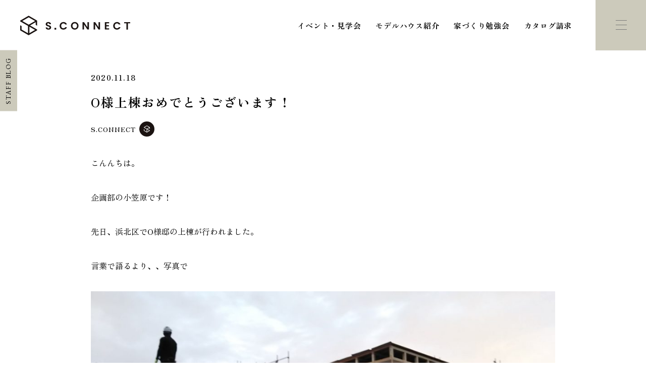

--- FILE ---
content_type: text/html; charset=UTF-8
request_url: https://www.sconnect.jp/blog/p2568/
body_size: 10110
content:
<!DOCTYPE html>
<html lang="ja">
<head>
<!-- Google Tag Manager -->
<script>(function(w,d,s,l,i){w[l]=w[l]||[];w[l].push({'gtm.start':
new Date().getTime(),event:'gtm.js'});var f=d.getElementsByTagName(s)[0],
j=d.createElement(s),dl=l!='dataLayer'?'&l='+l:'';j.async=true;j.src=
'https://www.googletagmanager.com/gtm.js?id='+i+dl;f.parentNode.insertBefore(j,f);
})(window,document,'script','dataLayer','GTM-5NZGLXM');</script>
<!-- End Google Tag Manager -->

<!-- Google Tag Manager for HEAD section -->
<script>(function(w,d,s,l,i){w[l]=w[l]||[];w[l].push({'gtm.start':
new Date().getTime(),event:'gtm.js'});var f=d.getElementsByTagName(s)[0],
j=d.createElement(s),dl=l!='dataLayer'?'&l='+l:'';j.async=true;j.src=
'https://www.googletagmanager.com/gtm.js?id='+i+dl;f.parentNode.insertBefore(j,f);
})(window,document,'script','dataLayer','GTM-5JB966M');</script>
<!-- End Google Tag Manager -->
<meta charset="utf-8">
<meta name="format-detection" content="telephone=no">
<meta http-equiv="X-UA-Compatible" content="IE=edge">
<meta name="viewport" content="width=device-width, initial-scale=1, maximum-scale=1, user-scalable=0"><link rel="canonical" href="https://www.sconnect.jp/blog/p2568/">
<script src="https://www.sconnect.jp/assets/js/ipad.min.js"></script>
<script>
if(isIpad()) document.querySelectorAll('meta[name="viewport"]')[0].setAttribute("content", "width=1024, shrink-to-fit=no");
</script>
<script>
	var IS_PSI = navigator.userAgent.indexOf("Google Page Speed") >=0 || navigator.userAgent.indexOf("Lighthouse") >=0 || navigator.userAgent.indexOf("Speed Insights") >=0;
</script>

<title>O様上棟おめでとうございます！ | 浜松市・湖西市のデザイン注文住宅 エスコネ</title>
<meta name="description" content="こんんちは。企画部の小笠原です！先日、浜北区でO様邸の上棟が行われました。言葉で語るより、、写真でガレージ付きの邸宅です。実際に現地で見るとスケールの大きさに驚きます。これを一日で屋根までつくる大工さんにも脱帽です。O様とは何度も何度も打合">
<meta name="keywords" content="">

<!--facebook-->
<meta property="og:title" content="O様上棟おめでとうございます！ | 浜松市・湖西市のデザイン注文住宅 エスコネ">
<meta property="og:type" content="website">
<meta property="og:url" content="https://www.sconnect.jp/blog/p2568/">
<meta property="og:image" content="https://www.sconnect.jp/wp/wp-content/themes/wp-templ/assets/img/common/other/fb_image.png">
<meta property="og:site_name" content="静岡県浜松市の注文住宅・デザイン住宅はS.CONNECT">
<meta property="og:description" content="こんんちは。企画部の小笠原です！先日、浜北区でO様邸の上棟が行われました。言葉で語るより、、写真でガレージ付きの邸宅です。実際に現地で見るとスケールの大きさに驚きます。これを一日で屋根までつくる大工さんにも脱帽です。O様とは何度も何度も打合">
<meta property="fb:app_id" content="">
<!--/facebook-->

<!-- Twitter -->
<meta name="twitter:card" content="summary">
<meta name="twitter:url" content="https://www.sconnect.jp/blog/p2568/">
<meta name="twitter:title" content="O様上棟おめでとうございます！ | 浜松市・湖西市のデザイン注文住宅 エスコネ">
<meta name="twitter:description" content="こんんちは。企画部の小笠原です！先日、浜北区でO様邸の上棟が行われました。言葉で語るより、、写真でガレージ付きの邸宅です。実際に現地で見るとスケールの大きさに驚きます。これを一日で屋根までつくる大工さんにも脱帽です。O様とは何度も何度も打合">
<meta name="twitter:image" content="https://www.sconnect.jp/wp/wp-content/themes/wp-templ/assets/img/common/other/fb_image.png">
<meta name="twitter:site" content="静岡県浜松市の注文住宅・デザイン住宅はS.CONNECT">
<meta name="twitter:creator" content="静岡県浜松市の注文住宅・デザイン住宅はS.CONNECT">
<!-- /Twitter -->


<!-- iPad icons -->
<meta name="apple-mobile-web-app-capable" content="yes">
<meta name="apple-mobile-web-app-status-bar-style" content="default">
<meta name="apple-mobile-web-app-title" content="SCONNECT">
<link rel="apple-touch-icon-precomposed" href="https://www.sconnect.jp/wp/wp-content/themes/wp-templ/assets/img/common/icon/72x72.png" sizes="72x72">
<link rel="apple-touch-icon-precomposed" href="https://www.sconnect.jp/wp/wp-content/themes/wp-templ/assets/img/common/icon/144x144.png" sizes="144x144">
<!-- iPhone and iPod touch icons -->
<link rel="apple-touch-icon-precomposed" href="https://www.sconnect.jp/wp/wp-content/themes/wp-templ/assets/img/common/icon/57x57.png" sizes="57x57">
<link rel="apple-touch-icon-precomposed" href="https://www.sconnect.jp/wp/wp-content/themes/wp-templ/assets/img/common/icon/114x114.png" sizes="114x114">
<!-- For iPhone 6 Plus with @3× display: -->
<link rel="apple-touch-icon-precomposed" href="https://www.sconnect.jp/wp/wp-content/themes/wp-templ/assets/img/common/icon/180x180.png" sizes="180x180">
<!-- Android icon precomposed so it takes precedence -->
<meta name="mobile-web-app-capable" content="yes">
<meta name="application-name" content="SCONNECT">
<link rel="apple-touch-icon-precomposed" href="https://www.sconnect.jp/wp/wp-content/themes/wp-templ/assets/img/common/icon/1x1.png" sizes="1x1">

<!--css-->
<link href="https://www.sconnect.jp/assets/css/style.min.css" rel="stylesheet" media="all">
<link href="https://www.sconnect.jp/assets/css/custom.css" rel="stylesheet" media="all">
<!--/css-->



<!-- font  -->
<!-- Favicons, uncomment out when you get the project's favicon -->
<link rel="icon" href="https://www.sconnect.jp/wp/wp-content/themes/wp-templ/assets/img/common/icon/favicon.ico" type="image/vnd.microsoft.icon">

<meta name='robots' content='max-image-preview:large' />
<style id='global-styles-inline-css' type='text/css'>
body{--wp--preset--color--black: #000000;--wp--preset--color--cyan-bluish-gray: #abb8c3;--wp--preset--color--white: #ffffff;--wp--preset--color--pale-pink: #f78da7;--wp--preset--color--vivid-red: #cf2e2e;--wp--preset--color--luminous-vivid-orange: #ff6900;--wp--preset--color--luminous-vivid-amber: #fcb900;--wp--preset--color--light-green-cyan: #7bdcb5;--wp--preset--color--vivid-green-cyan: #00d084;--wp--preset--color--pale-cyan-blue: #8ed1fc;--wp--preset--color--vivid-cyan-blue: #0693e3;--wp--preset--color--vivid-purple: #9b51e0;--wp--preset--gradient--vivid-cyan-blue-to-vivid-purple: linear-gradient(135deg,rgba(6,147,227,1) 0%,rgb(155,81,224) 100%);--wp--preset--gradient--light-green-cyan-to-vivid-green-cyan: linear-gradient(135deg,rgb(122,220,180) 0%,rgb(0,208,130) 100%);--wp--preset--gradient--luminous-vivid-amber-to-luminous-vivid-orange: linear-gradient(135deg,rgba(252,185,0,1) 0%,rgba(255,105,0,1) 100%);--wp--preset--gradient--luminous-vivid-orange-to-vivid-red: linear-gradient(135deg,rgba(255,105,0,1) 0%,rgb(207,46,46) 100%);--wp--preset--gradient--very-light-gray-to-cyan-bluish-gray: linear-gradient(135deg,rgb(238,238,238) 0%,rgb(169,184,195) 100%);--wp--preset--gradient--cool-to-warm-spectrum: linear-gradient(135deg,rgb(74,234,220) 0%,rgb(151,120,209) 20%,rgb(207,42,186) 40%,rgb(238,44,130) 60%,rgb(251,105,98) 80%,rgb(254,248,76) 100%);--wp--preset--gradient--blush-light-purple: linear-gradient(135deg,rgb(255,206,236) 0%,rgb(152,150,240) 100%);--wp--preset--gradient--blush-bordeaux: linear-gradient(135deg,rgb(254,205,165) 0%,rgb(254,45,45) 50%,rgb(107,0,62) 100%);--wp--preset--gradient--luminous-dusk: linear-gradient(135deg,rgb(255,203,112) 0%,rgb(199,81,192) 50%,rgb(65,88,208) 100%);--wp--preset--gradient--pale-ocean: linear-gradient(135deg,rgb(255,245,203) 0%,rgb(182,227,212) 50%,rgb(51,167,181) 100%);--wp--preset--gradient--electric-grass: linear-gradient(135deg,rgb(202,248,128) 0%,rgb(113,206,126) 100%);--wp--preset--gradient--midnight: linear-gradient(135deg,rgb(2,3,129) 0%,rgb(40,116,252) 100%);--wp--preset--duotone--dark-grayscale: url('#wp-duotone-dark-grayscale');--wp--preset--duotone--grayscale: url('#wp-duotone-grayscale');--wp--preset--duotone--purple-yellow: url('#wp-duotone-purple-yellow');--wp--preset--duotone--blue-red: url('#wp-duotone-blue-red');--wp--preset--duotone--midnight: url('#wp-duotone-midnight');--wp--preset--duotone--magenta-yellow: url('#wp-duotone-magenta-yellow');--wp--preset--duotone--purple-green: url('#wp-duotone-purple-green');--wp--preset--duotone--blue-orange: url('#wp-duotone-blue-orange');--wp--preset--font-size--small: 13px;--wp--preset--font-size--medium: 20px;--wp--preset--font-size--large: 36px;--wp--preset--font-size--x-large: 42px;}.has-black-color{color: var(--wp--preset--color--black) !important;}.has-cyan-bluish-gray-color{color: var(--wp--preset--color--cyan-bluish-gray) !important;}.has-white-color{color: var(--wp--preset--color--white) !important;}.has-pale-pink-color{color: var(--wp--preset--color--pale-pink) !important;}.has-vivid-red-color{color: var(--wp--preset--color--vivid-red) !important;}.has-luminous-vivid-orange-color{color: var(--wp--preset--color--luminous-vivid-orange) !important;}.has-luminous-vivid-amber-color{color: var(--wp--preset--color--luminous-vivid-amber) !important;}.has-light-green-cyan-color{color: var(--wp--preset--color--light-green-cyan) !important;}.has-vivid-green-cyan-color{color: var(--wp--preset--color--vivid-green-cyan) !important;}.has-pale-cyan-blue-color{color: var(--wp--preset--color--pale-cyan-blue) !important;}.has-vivid-cyan-blue-color{color: var(--wp--preset--color--vivid-cyan-blue) !important;}.has-vivid-purple-color{color: var(--wp--preset--color--vivid-purple) !important;}.has-black-background-color{background-color: var(--wp--preset--color--black) !important;}.has-cyan-bluish-gray-background-color{background-color: var(--wp--preset--color--cyan-bluish-gray) !important;}.has-white-background-color{background-color: var(--wp--preset--color--white) !important;}.has-pale-pink-background-color{background-color: var(--wp--preset--color--pale-pink) !important;}.has-vivid-red-background-color{background-color: var(--wp--preset--color--vivid-red) !important;}.has-luminous-vivid-orange-background-color{background-color: var(--wp--preset--color--luminous-vivid-orange) !important;}.has-luminous-vivid-amber-background-color{background-color: var(--wp--preset--color--luminous-vivid-amber) !important;}.has-light-green-cyan-background-color{background-color: var(--wp--preset--color--light-green-cyan) !important;}.has-vivid-green-cyan-background-color{background-color: var(--wp--preset--color--vivid-green-cyan) !important;}.has-pale-cyan-blue-background-color{background-color: var(--wp--preset--color--pale-cyan-blue) !important;}.has-vivid-cyan-blue-background-color{background-color: var(--wp--preset--color--vivid-cyan-blue) !important;}.has-vivid-purple-background-color{background-color: var(--wp--preset--color--vivid-purple) !important;}.has-black-border-color{border-color: var(--wp--preset--color--black) !important;}.has-cyan-bluish-gray-border-color{border-color: var(--wp--preset--color--cyan-bluish-gray) !important;}.has-white-border-color{border-color: var(--wp--preset--color--white) !important;}.has-pale-pink-border-color{border-color: var(--wp--preset--color--pale-pink) !important;}.has-vivid-red-border-color{border-color: var(--wp--preset--color--vivid-red) !important;}.has-luminous-vivid-orange-border-color{border-color: var(--wp--preset--color--luminous-vivid-orange) !important;}.has-luminous-vivid-amber-border-color{border-color: var(--wp--preset--color--luminous-vivid-amber) !important;}.has-light-green-cyan-border-color{border-color: var(--wp--preset--color--light-green-cyan) !important;}.has-vivid-green-cyan-border-color{border-color: var(--wp--preset--color--vivid-green-cyan) !important;}.has-pale-cyan-blue-border-color{border-color: var(--wp--preset--color--pale-cyan-blue) !important;}.has-vivid-cyan-blue-border-color{border-color: var(--wp--preset--color--vivid-cyan-blue) !important;}.has-vivid-purple-border-color{border-color: var(--wp--preset--color--vivid-purple) !important;}.has-vivid-cyan-blue-to-vivid-purple-gradient-background{background: var(--wp--preset--gradient--vivid-cyan-blue-to-vivid-purple) !important;}.has-light-green-cyan-to-vivid-green-cyan-gradient-background{background: var(--wp--preset--gradient--light-green-cyan-to-vivid-green-cyan) !important;}.has-luminous-vivid-amber-to-luminous-vivid-orange-gradient-background{background: var(--wp--preset--gradient--luminous-vivid-amber-to-luminous-vivid-orange) !important;}.has-luminous-vivid-orange-to-vivid-red-gradient-background{background: var(--wp--preset--gradient--luminous-vivid-orange-to-vivid-red) !important;}.has-very-light-gray-to-cyan-bluish-gray-gradient-background{background: var(--wp--preset--gradient--very-light-gray-to-cyan-bluish-gray) !important;}.has-cool-to-warm-spectrum-gradient-background{background: var(--wp--preset--gradient--cool-to-warm-spectrum) !important;}.has-blush-light-purple-gradient-background{background: var(--wp--preset--gradient--blush-light-purple) !important;}.has-blush-bordeaux-gradient-background{background: var(--wp--preset--gradient--blush-bordeaux) !important;}.has-luminous-dusk-gradient-background{background: var(--wp--preset--gradient--luminous-dusk) !important;}.has-pale-ocean-gradient-background{background: var(--wp--preset--gradient--pale-ocean) !important;}.has-electric-grass-gradient-background{background: var(--wp--preset--gradient--electric-grass) !important;}.has-midnight-gradient-background{background: var(--wp--preset--gradient--midnight) !important;}.has-small-font-size{font-size: var(--wp--preset--font-size--small) !important;}.has-medium-font-size{font-size: var(--wp--preset--font-size--medium) !important;}.has-large-font-size{font-size: var(--wp--preset--font-size--large) !important;}.has-x-large-font-size{font-size: var(--wp--preset--font-size--x-large) !important;}
</style>
<link rel='stylesheet' id='toc-screen-css'  href='https://www.sconnect.jp/wp/wp-content/plugins/table-of-contents-plus/screen.min.css?ver=2411.1' type='text/css' media='all' />
<link rel='stylesheet' id='wp-pagenavi-css'  href='https://www.sconnect.jp/wp/wp-content/plugins/wp-pagenavi/pagenavi-css.css?ver=2.70' type='text/css' media='all' />
<script type='text/javascript' src='https://www.sconnect.jp/wp/wp-includes/js/jquery/jquery.min.js?ver=3.6.0' id='jquery-core-js'></script>
<script type='text/javascript' src='https://www.sconnect.jp/wp/wp-includes/js/jquery/jquery-migrate.min.js?ver=3.3.2' id='jquery-migrate-js'></script>
<link rel="alternate" type="application/json+oembed" href="https://www.sconnect.jp/wp-json/oembed/1.0/embed?url=https%3A%2F%2Fwww.sconnect.jp%2Fblog%2Fp2568%2F" />
<link rel="alternate" type="text/xml+oembed" href="https://www.sconnect.jp/wp-json/oembed/1.0/embed?url=https%3A%2F%2Fwww.sconnect.jp%2Fblog%2Fp2568%2F&#038;format=xml" />
		<style type="text/css" id="wp-custom-css">
			/* 目次内のドット（リストマーク）と装飾を完全に消す */
#toc_container ul li, 
#toc_container li,
#toc_container ul li::before,
#toc_container li::before {
    list-style: none !important;
    background: none !important;
    content: none !important;
}		</style>
		<script type="application/ld+json">
  {
    "@context": "https://schema.org",
    "@type": "NewsArticle",
    "headline": "O様上棟おめでとうございます！",
    "image": "",
    "datePublished": "2020-11-18",
    "dateModified": "2025-12-01",
    "author": {
        "@type": "Person",
        "name": "S.CONNECT",
        "url": "https://www.sconnect.jp/company/staff/p4915/"
      }
  }
</script>


<link rel="stylesheet" href="https://www.sconnect.jp/assets/css/lib/swiper.min.css">
<link rel="stylesheet" href="https://www.sconnect.jp/assets/css/page/blog.min.css">
</head>
<body id="blog" class="blog single subpage">
  <!-- HEADER -->
  <!-- Google Tag Manager (noscript) for BODY section -->
<noscript><iframe src="https://www.googletagmanager.com/ns.html?id=GTM-5JB966M"
height="0" width="0" style="display:none;visibility:hidden"></iframe></noscript>
<!-- End Google Tag Manager (noscript) -->

<!-- Google Tag Manager (noscript) -->
<noscript><iframe src="https://www.googletagmanager.com/ns.html?id=GTM-5NZGLXM"
height="0" width="0" style="display:none;visibility:hidden"></iframe></noscript>
<!-- End Google Tag Manager (noscript) -->

<header class="header">
  <div class="inHeader">
        <h1 id="logo"><a href="https://www.sconnect.jp/"><img src="https://www.sconnect.jp/wp/wp-content/themes/wp-templ/assets/img/common/logo.svg" width="218" height="39" alt="エスコネクト"></a></h1>
        <ul class="hNavi">
      <li><a href="https://www.sconnect.jp/event/">イベント・見学会</a></li>
      <li>
        <a href="javscript:;" class="hvr-submenu">モデルハウス紹介</a>
        <ul class="submenu">
          <li><a href="https://www.sconnect.jp/event/p16267/">入野モデルハウス</a></li>
          <li><a href="https://www.sconnect.jp/event/p16386/">新橋モデルハウス</a></li>
          <li><a href="https://www.sconnect.jp/event/p16180/">初生モデルハウス</a></li>
          <li><a href="https://www.sconnect.jp/event/p9069/">志都呂モデルハウス</a></li>
        </ul>
      </li>
      <li><a href="https://www.sconnect.jp/reserve/">家づくり勉強会</a></li>
      <li><a href="https://www.sconnect.jp/catalog/">カタログ請求</a></li>
    </ul>
    <p class="hamberger"><span class="ham"> </span><span class="ber"> </span><span class="ger"> </span></p>
    <div class="layerMenu">
      <div class="inLayer">
        <div class="col col1">
          <ul class="gNavi">
            <li>
              <a href="https://www.sconnect.jp/">
                <p class="txt-en">HOME</p>
                <p class="txt-jp">ホーム</p>
              </a>
            </li>
            <li>
              <div class="hasSub link">
                <div class="js-hasSub hasSub-sttl">
                  <p class="txt-en">CONCEPT</p>
                  <p class="txt-jp">エスコネについて</p>
                </div>
                <ul class="subMenu js-hasSub-content">
                  <li><a href="https://www.sconnect.jp/concept/">エスコネについて</a></li>
                  <li><a href="https://www.sconnect.jp/concept/design/">デザインについて</a></li>
                  <li><a href="https://www.sconnect.jp/concept/spec/">高い技術と性能</a></li>
                  <li><a href="https://www.sconnect.jp/concept/after/">保証・アフターフォローについて</a></li>
                  <li><a href="https://www.sconnect.jp/concept/financial-plan/">お金の話</a></li>
                </ul>
              </div>
            </li>
            <li>
              <a href="https://www.sconnect.jp/case/">
                <p class="txt-en">CASE</p>
                <p class="txt-jp">施工実績</p>
              </a>
            </li>
            <li>
              <a href="https://www.sconnect.jp/gallery/">
                <p class="txt-en">GALLERY</p>
                <p class="txt-jp">施工ギャラリー</p>
              </a>
            </li>
          </ul>
          <ul class="gNavi">
            <li>
              <a href="https://www.sconnect.jp/blog/">
                <p class="txt-en">STAFF BLOG</p>
                <p class="txt-jp">スタッフブログ</p>
              </a>
            </li>
            <li>
              <div class="hasSub link">
                <div class="js-hasSub hasSub-sttl">
                  <p class="txt-en">COMPANY</p>
                  <p class="txt-jp">会社情報</p>
                </div>
                <ul class="subMenu js-hasSub-content">
                  <li><a href="https://www.sconnect.jp/company/overview/">会社概要・沿革</a></li>
                  <li><a href="https://www.sconnect.jp/company#anchor01">代表メッセージ</a></li>
                  <li><a href="https://www.sconnect.jp/company/staff/">スタッフ紹介</a></li>
                  <li><a href="https://www.sconnect.jp/recruit/" target="_blank"><span>採用情報</span></a></li>
                </ul>
              </div>
            </li>
            <li>
              <a href="https://www.sconnect.jp/access/">
                <p class="txt-en">ACCESS MAP</p>
                <p class="txt-jp">アクセスマップ</p>
              </a>
            </li>
            <li>
              <div class="group">
                <a href="https://www.sconnect.jp/privacy/" class="social-txt">プライバシーポリシー</a>
                <p class="social">
                  <a href="https://liff.line.me/2005801856-l7JNDwb5/landing?follow=%40001ewuox&lp=9WverF&liff_id=2005801856-l7JNDwb5" target="_blank" rel="noopener"><img src="https://www.sconnect.jp/wp/wp-content/themes/wp-templ/assets/img/common/icon/ico_line.svg" width="28" height="28" alt="LINE"></a>
                  <a href="https://www.instagram.com/s.connect_official/" target="_blank" rel="noopener"><img src="https://www.sconnect.jp/wp/wp-content/themes/wp-templ/assets/img/common/icon/ico_ins.svg" width="28" height="28" alt="instagram"></a>
                  <a href="https://www.youtube.com/channel/UCeK2JRU8Qvca0TWvS0p0Vcg" target="_blank" rel="noopener"><img src="https://www.sconnect.jp/wp/wp-content/themes/wp-templ/assets/img/common/icon/ico_yt.svg" width="28" height="28" alt="YOUTUBE"></a>
                  <a href="https://www.tiktok.com/@s.connect_official" target="_blank" rel="noopener"><img src="https://www.sconnect.jp/wp/wp-content/themes/wp-templ/assets/img/common/icon/ico_tik.svg" width="28" height="28" alt="TIKTOK"></a>
                </p>
              </div>
            </li>
          </ul>
        </div>
        <div class="col col2">
          <div class="gNavi2 js-hasSub-content">
            <a href="https://www.sconnect.jp/event/" class="box-link">
              <div class="link link1">
                <p class="ico">
                  <span><img src="https://www.sconnect.jp/wp/wp-content/themes/wp-templ/assets/img/common/icon/ico_event.svg" width="25" height="25" alt="イベント・見学会"></span>
                </p>
                イベント・<br class="pc">見学会
              </div>
            </a>
            <div class="box-link js-hasSub">
              <div class="link link2">
                <p class="ico">
                  <span><img src="https://www.sconnect.jp/wp/wp-content/themes/wp-templ/assets/img/common/icon/ico_home.svg" width="25" height="25" alt="モデルハウス紹介"></span>
                </p>
                モデルハウス<br class="pc">紹介
              </div>
            </div>
            <div class="js-hasSub-content">
              <div class="box-link02">
                <a href="https://www.sconnect.jp/event/p16267/">入野モデルハウス</a>
                <a href="https://www.sconnect.jp/event/p16386/"><span>新橋モデルハウス</span></a>
                <a href="https://www.sconnect.jp/event/p16180/"><span>初生モデルハウス</span></a>
                <a href="https://www.sconnect.jp/event/p9069/"><span>志都呂モデルハウス</span></a>
              </div>
            </div>
            <a href="https://www.sconnect.jp/reserve/" class="box-link">
              <div class="link">
                <p class="ico">
                  <span><img src="https://www.sconnect.jp/wp/wp-content/themes/wp-templ/assets/img/common/icon/ico_chat.svg" width="25" height="25" alt="家づくり勉強会"></span>
                </p>
                家づくり勉強会
              </div>
            </a>
            <a href="https://www.sconnect.jp/catalog/" class="box-link">
              <div class="link">
                <p class="ico">
                  <span><img src="https://www.sconnect.jp/wp/wp-content/themes/wp-templ/assets/img/common/icon/ico_book.svg" width="25" height="25" alt="カタログ請求"></span>
                </p>
                カタログ請求
              </div>
            </a>
          </div>
        </div>
        <div class="hCall sp">
          <a href="tel:053-488-5127" class="item">
            <dl>
              <dt>本社</dt>
              <dd>
                <p class="hCall-tel">053-488-5127</p>
                <p class="hCall-txt">10:00〜19:00 水曜定休</p>
              </dd>
            </dl>
          </a>
          <a href="tel:053-430-5123" class="item">
            <dl>
              <dt>浜松店</dt>
              <dd>
                <p class="hCall-tel">053-430-5123</p>
                <p class="hCall-txt">10:00〜19:00 水曜定休</p>
              </dd>
            </dl>
          </a>
        </div>
        <p class="hBot sp">▲タップすると電話がかかります▲</p>
        <!-- <p class="close_layer"><span>× 閉じる</span></p> -->
      </div>
    </div>
  </div>
</header>  <section class="sec-main">
    <p class="c-sticky"><span>STAFF BLOG</span></p>
    <div class="wcm3">
      <p class="date">2020.11.18</p>
      <h1 class="ttl">O様上棟おめでとうございます！</h1>
      <div class="box">
        
                  <div class="c-staff">
            <p class="txt">S.CONNECT</p>
            <p class="photo js-image" data-src="https://www.sconnect.jp/wp/wp-content/uploads/2022/04/img_logo.jpg">
              <img src="[data-uri]" alt="S.CONNECT">
            </p>
          </div>
        
      </div>
            <div class="cmsContent">
        
<p>こんんちは。</p>



<p>企画部の小笠原です！</p>



<p></p>



<p>先日、浜北区でO様邸の上棟が行われました。</p>



<p>言葉で語るより、、写真で</p>



<p></p>



<figure class="wp-block-image size-large"><img loading="lazy" width="1024" height="576" src="https://www.sconnect.jp/blog/wp-content/uploads/2020/11/AZ9Rii3A-1024x576.jpeg" alt="" class="wp-image-2569" srcset="https://www.sconnect.jp/wp/wp-content/uploads/2020/11/AZ9Rii3A-1024x576.jpeg 1024w, https://www.sconnect.jp/wp/wp-content/uploads/2020/11/AZ9Rii3A-300x169.jpeg 300w, https://www.sconnect.jp/wp/wp-content/uploads/2020/11/AZ9Rii3A-768x432.jpeg 768w, https://www.sconnect.jp/wp/wp-content/uploads/2020/11/AZ9Rii3A-1536x864.jpeg 1536w, https://www.sconnect.jp/wp/wp-content/uploads/2020/11/AZ9Rii3A-2048x1152.jpeg 2048w, https://www.sconnect.jp/wp/wp-content/uploads/2020/11/AZ9Rii3A-1200x675.jpeg 1200w" sizes="(max-width: 1024px) 100vw, 1024px" /></figure>



<p>ガレージ付きの邸宅です。</p>



<p>実際に現地で見るとスケールの大きさに驚きます。</p>



<p>これを一日で屋根までつくる大工さんにも脱帽です。</p>



<p></p>



<p>O様とは何度も何度も打合せを重ね、建築家の先生と一緒にご要望を形にして参りました。</p>



<p>完成・お引渡しの日が来るのを私たちも本当に楽しみにしております。</p>



<p></p>



<p>今後も引き続き宜しくお願い致します。</p>



<figure class="wp-block-image size-large"><img loading="lazy" width="1024" height="682" src="https://www.sconnect.jp/blog/wp-content/uploads/2020/11/wXwwHNJg-1024x682.jpeg" alt="" class="wp-image-2570" srcset="https://www.sconnect.jp/wp/wp-content/uploads/2020/11/wXwwHNJg-1024x682.jpeg 1024w, https://www.sconnect.jp/wp/wp-content/uploads/2020/11/wXwwHNJg-300x200.jpeg 300w, https://www.sconnect.jp/wp/wp-content/uploads/2020/11/wXwwHNJg-768x511.jpeg 768w, https://www.sconnect.jp/wp/wp-content/uploads/2020/11/wXwwHNJg-1536x1023.jpeg 1536w, https://www.sconnect.jp/wp/wp-content/uploads/2020/11/wXwwHNJg-1200x799.jpeg 1200w, https://www.sconnect.jp/wp/wp-content/uploads/2020/11/wXwwHNJg.jpeg 1568w" sizes="(max-width: 1024px) 100vw, 1024px" /></figure>



<p>上棟式の際に撮ったお写真がとても素敵でしたので載せさせていただきます！</p>
      </div>


     
               <div class="writter">
          <div class="inner">
            <h3 class="wr-ttl1">WRITER</h3>
            <div class="wr-left ">
              <p class="wr-photo js-image" data-src="https://www.sconnect.jp/wp/wp-content/uploads/2022/04/img_logo.jpg"><img src="[data-uri]" alt="user image" width="30" height="30"></p>
              <div class="wr-info">
                                  <p class="wr-sttl">エスコネ</p>
                                                  <h3 class="wr-ttl">S.CONNECT</h3>
                                              </div>
            </div>
                          <div class="wr-right">
                <p class="wr-txt">湖西市・浜松市・豊橋市で、デザイン性に優れた注文住宅をお考えならエスコネにお任せください。建築家があなたの理想を叶える住まいをご提案いたします。土地探し・建て替え・新築一戸建てなど、お気軽にご相談ください。</p>
              </div>
                      </div>
        </div>
      
      <div class="cm-frame">
        <div class="cm-frame-box cata">
          <div class="cm-frame-box-inner">
            <div class="cmf-title">
              <div class="subttl"><small>累計</small><span>1,000</span><small>組超</small>のご家族にご請求いただきました</div>
              <div class="mttl"><div class="mttl-in"><span>「エスコネの家づくりがよくわかる」</span><br class="sp">カタログをプレゼント!</div></div>
            </div>
            <div class="cmf-content">
              <div class="cmf-ct-left">
                <picture>
                  <source srcset="https://www.sconnect.jp/wp/wp-content/themes/wp-templ/assets/img/common/cata_img_sp.jpg" media="(max-width: 767px)">
                  <img src="https://www.sconnect.jp/wp/wp-content/themes/wp-templ/assets/img/common/cata_img.jpg" width="390" height="220" alt="">
                </picture>
              </div>
              <div class="cmf-ct-right">
                <div class="txt">実際に建築家と共に叶えたお客様の施工例・価格など、ホームページには載っていない情報を掲載しています!  数多くある住宅会社を選ぶときの参考になるとご好評いただいているカタログです。</div>
                <div class="btn"><a href="https://www.sconnect.jp/catalog/">カタログを請求する</a></div>
              </div>
            </div>
          </div>
        </div>
        <div class="cm-frame-box ev">
          <div class="cm-frame-box-inner">
            <div class="cmf-title">
              <div class="mttl mttl2"><div class="mttl-in">イベント・見学会<br class="sp">を随時開催中 !</div></div>
            </div>
            <div class="cmf-content">
              <div class="cmf-ct-left">
                <picture>
                  <source srcset="https://www.sconnect.jp/wp/wp-content/themes/wp-templ/assets/img/common/ev_img_sp.jpg" media="(max-width: 767px)">
                  <img src="https://www.sconnect.jp/wp/wp-content/themes/wp-templ/assets/img/common/ev_img.jpg" width="390" height="220" alt="">
                </picture>
              </div>
              <div class="cmf-ct-right">
                <div class="txt">エスコネでは随時、モデルハウス見学会やイベントを開催しています。ぜひ実際に足を運んで体感してみてください。</div>
                <div class="btn"><a href="https://www.sconnect.jp/event/">イベント・見学会情報を見る</a></div>
              </div>
            </div>
          </div>
        </div>
      </div>
    </div>
  </section>

  

      <section class="sec-rela">
      <div class="wcm">
        <div class="flex c-list">
          <div class="left">
                          <a href="https://www.sconnect.jp/blog/p2580/" class="btn-rela">PREV</a>
              <div class="item">
                <a href="https://www.sconnect.jp/blog/p2580/">
                  <p class="photo1 js-image" data-src="https://www.sconnect.jp/wp/wp-content/themes/wp-templ/assets/img/common/other/img_nophoto.jpg"><img src="[data-uri]" alt="湖西市 Y様邸"></p>
                  <div class="info">
                    <div class="group">
                                          </div>
                    <h3 class="ttl">吹抜け</h3>
                    <div class="group-date">
                      <p class="date">2020.11.21</p>
                                              <div class="c-staff">
                          <p class="txt">佐藤 貴弥</p>
                          <p class="photo js-image" data-src="https://www.sconnect.jp/wp/wp-content/uploads/2022/04/img_sato-96x96.jpg">
                            <img src="[data-uri]" alt="佐藤 貴弥">
                          </p>
                        </div>
                                          </div>
                  </div>
                </a>
              </div>
                      </div>
          <div class="center">
            <a class="btn-list" href="https://www.sconnect.jp/blog/">
              <p class="ico">
                <svg xmlns="http://www.w3.org/2000/svg" width="30" height="30" viewBox="0 0 30 30">
  <g id="Group_40095" data-name="Group 40095" transform="translate(-668 -8628)">
    <rect id="Rectangle_560" data-name="Rectangle 560" width="8" height="8" transform="translate(668 8628)" fill="#cccabb"/>
    <rect id="Rectangle_563" data-name="Rectangle 563" width="8" height="8" transform="translate(668 8639)" fill="#cccabb"/>
    <rect id="Rectangle_566" data-name="Rectangle 566" width="8" height="8" transform="translate(668 8650)" fill="#cccabb"/>
    <rect id="Rectangle_561" data-name="Rectangle 561" width="8" height="8" transform="translate(679 8628)" fill="#cccabb"/>
    <rect id="Rectangle_564" data-name="Rectangle 564" width="8" height="8" transform="translate(679 8639)" fill="#cccabb"/>
    <rect id="Rectangle_567" data-name="Rectangle 567" width="8" height="8" transform="translate(679 8650)" fill="#cccabb"/>
    <rect id="Rectangle_562" data-name="Rectangle 562" width="8" height="8" transform="translate(690 8628)" fill="#cccabb"/>
    <rect id="Rectangle_565" data-name="Rectangle 565" width="8" height="8" transform="translate(690 8639)" fill="#cccabb"/>
    <rect id="Rectangle_568" data-name="Rectangle 568" width="8" height="8" transform="translate(690 8650)" fill="#cccabb"/>
  </g>
</svg>
              </p>
              <p class="txt">一覧へ</p>
            </a>
          </div>
          <div class="right">
                          <a href="https://www.sconnect.jp/blog/p2553/" class="btn-rela">NEXT</a>
              <div class="item">
                <a href="https://www.sconnect.jp/blog/p2553/">
                  <p class="photo1 js-image" data-src="https://www.sconnect.jp/wp/wp-content/themes/wp-templ/assets/img/common/other/img_nophoto.jpg"><img src="[data-uri]" alt="湖西市 Y様邸"></p>
                  <div class="info">
                    <div class="group">
                                          </div>
                    <h3 class="ttl">そうむブログ～go to 富士山🗻～</h3>
                    <div class="group-date">
                      <p class="date">2020.11.10</p>
                                              <div class="c-staff">
                          <p class="txt">清水 静</p>
                          <p class="photo js-image" data-src="https://www.sconnect.jp/wp/wp-content/uploads/2022/04/img_simizu-96x96.jpg">
                            <img src="[data-uri]" alt="清水 静">
                          </p>
                        </div>
                                          </div>
                  </div>
                </a>
              </div>
                      </div>
        </div>
      </div>
    </section>
  

  <section class="c-contact">
  <div class="item item1 aos-init" data-aos="fade-up">
    <div class="info">
      <h2 class="ttl">CONTACT</h2>
      <p class="txt">イベントやモデルハウスの見学予約、<br>家づくりについてのご質問は<br>お気軽にご相談ください。</p>
    </div>
  </div>
  <div class="item item2 aos-init" data-aos="fade-up">
    <div class="box">
      <div class="flex">
        <a href="https://www.sconnect.jp/event/" class="box-link">
          <p class="ico ico-event"><span><svg id="Group_28133" data-name="Group 28133" xmlns="http://www.w3.org/2000/svg" width="25" height="25" viewBox="0 0 25 25">
  <rect id="Rectangle_3092" data-name="Rectangle 3092" width="25" height="25" fill="none"/>
  <g id="icon_data" transform="translate(3.459 1.674)">
    <path id="Path_47197" data-name="Path 47197" d="M11.482,10H7.1A1.1,1.1,0,0,0,6,11.1v15.35a1.1,1.1,0,0,0,1.1,1.1H24.639a1.1,1.1,0,0,0,1.1-1.1V11.1a1.1,1.1,0,0,0-1.1-1.1h-1.1" transform="translate(-6 -7.655)" fill="none" stroke="#000" stroke-linecap="round" stroke-linejoin="round" stroke-width="1"/>
    <line id="Line_5" data-name="Line 5" y2="5.229" transform="translate(6.123)" fill="none" stroke="#000" stroke-linecap="round" stroke-linejoin="round" stroke-width="1"/>
    <line id="Line_6" data-name="Line 6" y2="5.229" transform="translate(13.444)" fill="none" stroke="#000" stroke-linecap="round" stroke-linejoin="round" stroke-width="1"/>
    <line id="Line_7" data-name="Line 7" x2="5.229" transform="translate(8.215 2.092)" fill="none" stroke="#000" stroke-linecap="round" stroke-linejoin="round" stroke-width="1"/>
    <path id="Path_47198" data-name="Path 47198" d="M17.5,25.645l2.741,2.741L24.627,24" transform="translate(-11.195 -13.98)" fill="none" stroke="#000" stroke-linecap="round" stroke-linejoin="round" stroke-width="1"/>
  </g>
</svg>
</span></p>
          <p class="txt1">イベント・見学会</p>
        </a>
        <div class="box-link hasSub">
          <div class="hasSub-link js-hasSub">
            <p class="ico"><span><svg xmlns="http://www.w3.org/2000/svg" width="25" height="25" viewBox="0 0 25 25">
  <g id="Group_28134" data-name="Group 28134" transform="translate(0 -0.037)">
    <rect id="Rectangle_3093" data-name="Rectangle 3093" width="25" height="25" transform="translate(0 0.037)" fill="none"/>
    <g id="Group_28113" data-name="Group 28113" transform="translate(0 0)">
      <rect id="Rectangle_104" data-name="Rectangle 104" width="25" height="25" transform="translate(0 0.037)" fill="none"/>
      <path id="Path_47199" data-name="Path 47199" d="M2,12.93,13.557,4l11.557,8.93" transform="translate(-1.225 -2.379)" fill="none" stroke="#000" stroke-linecap="round" stroke-linejoin="round" stroke-width="1"/>
      <path id="Path_47200" data-name="Path 47200" d="M6,26v9.981H19.658" transform="translate(-2.388 -12.821)" fill="none" stroke="#000" stroke-linecap="round" stroke-linejoin="round" stroke-width="1"/>
      <rect id="Rectangle_105" data-name="Rectangle 105" width="4.933" height="3.7" transform="translate(7.896 13.566)" fill="none" stroke="#000" stroke-linecap="round" stroke-linejoin="round" stroke-width="1"/>
      <path id="Path_47201" data-name="Path 47201" d="M32,36.455V27h5.253v9.455" transform="translate(-15.469 -13.296)" fill="none" stroke="#000" stroke-linecap="round" stroke-linejoin="round" stroke-width="1"/>
    </g>
  </g>
</svg>
</span></p>
            <p class="txt1">モデルハウス紹介</p>
          </div>
          <div class="js-hasSub-content">
            <ul class="submenu">
              <li><a href="https://www.sconnect.jp/event/p16267/">入野モデルハウス</a></li>
              <li><a href="https://www.sconnect.jp/event/p16386/">新橋モデルハウス</a></li>
              <li><a href="https://www.sconnect.jp/event/p16180/">初生モデルハウス</a></li>
              <li><a href="https://www.sconnect.jp/event/p9069/">志都呂モデルハウス</a></li>
            </ul>
          </div>
        </div>
        <a href="https://www.sconnect.jp/reserve/" class="box-link">
          <p class="ico"><span><svg xmlns="http://www.w3.org/2000/svg" width="25" height="25" viewBox="0 0 25 25">
  <g id="Group_28135" data-name="Group 28135" transform="translate(0 0.426)">
    <rect id="Rectangle_3094" data-name="Rectangle 3094" width="25" height="25" transform="translate(0 -0.426)" fill="none"/>
    <g id="Group_28114" data-name="Group 28114" transform="translate(0 0)">
      <rect id="Rectangle_106" data-name="Rectangle 106" width="25" height="25" transform="translate(0 -0.426)" fill="none"/>
      <g id="Group_28116" data-name="Group 28116" transform="translate(8.017 8.824)">
        <path id="Path_47203" data-name="Path 47203" d="M26.491,19c4.162,0,7.491,2.974,7.491,6.659A6.287,6.287,0,0,1,31.9,30.264a3.329,3.329,0,0,0,1.21,2.319,4.883,4.883,0,0,1-3.418-.91,8.324,8.324,0,0,1-3.2.644c-4.162,0-7.491-2.991-7.491-6.659S22.329,19,26.491,19Z" transform="translate(-19 -19)" fill="none" stroke="#000" stroke-linecap="round" stroke-linejoin="round" stroke-width="1"/>
        <line id="Line_8" data-name="Line 8" x2="6" transform="translate(4.982 4.75)" fill="none" stroke="#000" stroke-linecap="round" stroke-linejoin="round" stroke-width="1"/>
        <line id="Line_9" data-name="Line 9" x2="2" transform="translate(4.982 7.75)" fill="none" stroke="#000" stroke-linecap="round" stroke-linejoin="round" stroke-width="1"/>
        <line id="Line_10" data-name="Line 10" transform="translate(9.982 7.75)" fill="none" stroke="#000" stroke-linecap="round" stroke-linejoin="round" stroke-width="1"/>
      </g>
      <g id="Group_28117" data-name="Group 28117" transform="translate(0.802 1.611)">
        <path id="Path_47202" data-name="Path 47202" d="M20.882,11.549C20.294,8.408,17.209,6,13.491,6,9.329,6,6,8.98,6,12.659a6.287,6.287,0,0,0,2.086,4.606,3.329,3.329,0,0,1-1.21,2.325,4.905,4.905,0,0,0,3.418-.916,8.5,8.5,0,0,0,1.254.411" transform="translate(-6 -6)" fill="none" stroke="#000" stroke-linecap="round" stroke-linejoin="round" stroke-width="1"/>
        <line id="Line_11" data-name="Line 11" x2="4.994" transform="translate(4.993 4.955)" fill="none" stroke="#000" stroke-linecap="round" stroke-linejoin="round" stroke-width="1"/>
        <line id="Line_12" data-name="Line 12" x2="2.22" transform="translate(4.993 7.729)" fill="none" stroke="#000" stroke-linecap="round" stroke-linejoin="round" stroke-width="1"/>
      </g>
    </g>
  </g>
</svg>
</span></p>
          <p class="txt1">家づくり勉強会</p>
        </a>
        <a href="https://www.sconnect.jp/catalog/" class="box-link">
          <p class="ico">
            <span><svg xmlns="http://www.w3.org/2000/svg" width="25" height="25" viewBox="0 0 25 25">
  <g id="Group_28136" data-name="Group 28136" transform="translate(0 0.089)">
    <rect id="Rectangle_3095" data-name="Rectangle 3095" width="25" height="25" transform="translate(0 -0.089)" fill="none"/>
    <g id="icon_data" transform="translate(3.468 1.719)">
      <path id="Path_47204" data-name="Path 47204" d="M16.068,34.248H7.007A1.007,1.007,0,0,1,6,33.241V21" transform="translate(-6 -12.154)" fill="none" stroke="#000" stroke-linecap="round" stroke-linejoin="round" stroke-width="1"/>
      <path id="Path_47205" data-name="Path 47205" d="M28.838,5.423V20.017a1.06,1.06,0,0,1-1.06,1.06H15.06A1.06,1.06,0,0,1,14,20.017V3.06A1.06,1.06,0,0,1,15.06,2H27.778" transform="translate(-10.983 -2)" fill="none" stroke="#000" stroke-linecap="round" stroke-linejoin="round" stroke-width="1"/>
      <line id="Line_13" data-name="Line 13" x2="4.89" transform="translate(8.265 4.787)" fill="none" stroke="#000" stroke-linecap="round" stroke-linejoin="round" stroke-width="1"/>
      <line id="Line_14" data-name="Line 14" x2="4.89" transform="translate(8.265 9.42)" fill="none" stroke="#000" stroke-linecap="round" stroke-linejoin="round" stroke-width="1"/>
      <line id="Line_15" data-name="Line 15" x2="1.222" transform="translate(8.425 12.895)" fill="none" stroke="#000" stroke-linecap="round" stroke-linejoin="round" stroke-width="1"/>
    </g>
  </g>
</svg>
</span>
          </p>
          <p class="txt1">カタログ請求</p>
        </a>
      </div>
      <div class="group style02">
        <a href="tel:053-488-5127" class="tel">
          <strong>053-488-5127</strong>
          <small>10:00〜19:00 水曜定休</small>
          <span>本社</span>
        </a>
        <a href="tel:053-430-5123" class="tel">
          <strong>053-430-5123</strong>
          <small>10:00〜19:00 水曜定休</small>
          <span>浜松<br>店</span>
        </a>
      </div>
    </div>
  </div>
</section>  <ul class="breadcrumb">
    <li><a href="https://www.sconnect.jp/">HOME</a></li>
    <li><a href="https://www.sconnect.jp/blog/">スタッフブログ</a></li>
    <li>O様上棟おめでとうございます！</li>
  </ul>
</div>
  <!-- HEADER -->
  <div class="ft-fixed">
  <ul>
    <li><a href="https://www.sconnect.jp/event/"><img class="fixed-ico" src="https://www.sconnect.jp/wp/wp-content/themes/wp-templ/assets/img/common/icon/ico_fixed1.svg" width="20" height="20" alt="イベント見学会"><span>イベント見学会</span></a></li>
    <li><a href="https://www.sconnect.jp/catalog/"><img class="fixed-ico" src="https://www.sconnect.jp/wp/wp-content/themes/wp-templ/assets/img/common/icon/ico_fixed4.svg" width="20" height="20" alt="カタログ請求"><span>カタログ請求</span></a></li>
  </ul>
</div>
<footer id="footer" class="js-footer">
  <div class="wcm">
    <div class="flex">
      <div class="col col1">
        <ul class="fNavi w100">
          <li><a href="https://www.sconnect.jp/">HOME</a></li>
          <li>
            <p class="sttl">CONCEPT</p>
            <ul class="subMenu">
              <li><a href="https://www.sconnect.jp/concept/">エスコネについて</a></li>
              <li><a href="https://www.sconnect.jp/concept/design/">デザインについて</a></li>
              <li><a href="https://www.sconnect.jp/concept/spec/">高い技術と性能</a></li>
              <li><a href="https://www.sconnect.jp/concept/after/">保証・アフターフォローについて</a></li>
              <li><a href="https://www.sconnect.jp/concept/financial-plan/">お金の話</a></li>
            </ul>
          </li>
                    <li><a href="https://www.sconnect.jp/case/">施工実績</a></li>
          <li><a href="https://www.sconnect.jp/gallery/">ギャラリー</a></li>
          <li><a href="https://www.sconnect.jp/blog/">スタッフブログ</a></li>
          <li><a href="https://www.sconnect.jp/event/">イベント・見学会</a></li>
        </ul>
        <ul class="fNavi">
          <li class="pc"></li>
          <li>
            <p class="sttl">会社情報</p>
            <ul class="subMenu">
              <li><a href="https://www.sconnect.jp/company/overview/">会社概要・沿革</a></li>
              <li><a href="https://www.sconnect.jp/company#anchor01">代表メッセージ</a></li>
              <li><a href="https://www.sconnect.jp/company/staff/">スタッフ紹介</a></li>
              <li><a href="https://www.sconnect.jp/recruit/" target="_blank"><span>採用情報</span></a></li>
            </ul>
          </li>
                    <li><a href="https://www.sconnect.jp/access/">アクセスマップ</a></li>
          <li>
            <p class="sttl js-hasSub">モデルハウス紹介</p>
            <ul class="subMenu js-hasSub-content">
              <li><a href="https://www.sconnect.jp/event/p16267/">入野モデルハウス</a></li>
              <li><a href="https://www.sconnect.jp/event/p16386/">新橋モデルハウス</a></li>
              <li><a href="https://www.sconnect.jp/event/p16180/">初生モデルハウス</a></li>
              <li><a href="https://www.sconnect.jp/event/p9069/">志都呂モデルハウス</a></li>
            </ul>
          </li>
                    <li><a href="https://www.sconnect.jp/reserve/">家づくり勉強会</a></li>
          <li><a href="https://www.sconnect.jp/catalog/">カタログ請求</a></li>
                    <li class="txt1"><a href="https://www.sconnect.jp/privacy/">プライバシーポリシー</a></li>
                    <!-- <li class="txt1"><a href="https://www.sconnect.jp/recruit/" target="_blank" rel="noopener" class="ico-target">採用情報</a></li> -->
        </ul>
      </div>
      <div class="col col2">
        <div class="box">
          <div class="item">
            <p class="ttl">S.CONNECT本社</p>
            <p class="photo js-image" data-src="https://www.sconnect.jp/wp/wp-content/themes/wp-templ/assets/img/common/f_img2.jpg"><img src="[data-uri]" alt="S.CONNECT湖西店"></p>
            <p class="txt">〒431-0451<br>静岡県湖西市白須賀2654</p>
          </div>
          <div class="item">
            <p class="ttl">S.CONNECT浜松店</p>
            <p class="photo js-image" data-src="https://www.sconnect.jp/wp/wp-content/themes/wp-templ/assets/img/common/f_img1.jpg"><img src="[data-uri]" alt="S.CONNECT浜松店"></p>
            <p class="txt">〒433-8112<br>静岡県浜松市中央区初生町1257</p>
          </div>
        </div>
        <div class="social">
          <p class="ttl">SNS</p>
          <div class="group">
            <a href="https://liff.line.me/2005801856-l7JNDwb5/landing?follow=%40001ewuox&lp=9WverF&liff_id=2005801856-l7JNDwb5" target="_blank" rel="noopener" class="btn-social">
              <p class="inner"><span class="ico fb"><img src="https://www.sconnect.jp/wp/wp-content/themes/wp-templ/assets/img/common/icon/ico_line_black.svg" width="28" height="28" alt="Facebook"></span>LINE</p>
            </a>
            <a href="https://www.instagram.com/s.connect_official/" target="_blank" rel="noopener" class="btn-social">
              <p class="inner"><span class="ico ins"><img src="https://www.sconnect.jp/wp/wp-content/themes/wp-templ/assets/img/common/icon/ico_ins_black.svg" width="28" height="28" alt="Instagram"></span>Instagram</p>
            </a>
            <a href="https://www.youtube.com/channel/UCeK2JRU8Qvca0TWvS0p0Vcg" target="_blank" rel="noopener" class="btn-social">
              <p class="inner"><span class="ico yt"><img src="https://www.sconnect.jp/wp/wp-content/themes/wp-templ/assets/img/common/icon/ico_yt_black.svg" width="28" height="28" alt="YouTube"></span>YouTube</p>
            </a>
            <a href="https://www.tiktok.com/@s.connect_?_t=8lIOSSnIqU1&_r=1" target="_blank" rel="noopener" class="btn-social">
              <p class="inner"><span class="ico tik"><img src="https://www.sconnect.jp/wp/wp-content/themes/wp-templ/assets/img/common/icon/ico_tik_black.svg" width="28" height="28" alt="TikTok"></span>TikTok</p>
            </a>
          </div>
        </div>
        <p class="txt2">【施工対応エリア】浜松市、湖西市、愛知県豊橋市</p>
        <p class="txt2 mt"><a href="https://www.sconnect.jp/r-plus/">建築家とつくる注文住宅「R+house」工務店一覧</a></p>
        <p class="copyright"> © 2022 S.CONNECT Co., Ltd.</p>
      </div>
    </div>
  </div>
  <div id="pagetop" class="js-gotop"><svg xmlns="http://www.w3.org/2000/svg" width="51" height="51" viewBox="0 0 51 51">
  <g id="Group_111" data-name="Group 111" transform="translate(-1243.699 -8092.699)">
    <g id="Ellipse_1" data-name="Ellipse 1" transform="translate(1243.699 8143.699) rotate(-90)" fill="#fff" stroke="#b5b5b5" stroke-width="1">
      <circle cx="25.5" cy="25.5" r="25.5" stroke="none"/>
      <circle cx="25.5" cy="25.5" r="25" fill="none"/>
    </g>
    <path id="Path_1" data-name="Path 1" d="M0,0,7.07,6.31,0,12.621" transform="translate(1263.677 8121.683) rotate(-90)" fill="none" stroke="#b5b5b5" stroke-width="1"/>
  </g>
</svg>
</div>
</footer>

<script src="https://www.sconnect.jp/assets/js/common.min.js"></script>


  <script src="https://www.sconnect.jp/assets/js/lib/swiper.min.js"></script>
</body>
</html>

--- FILE ---
content_type: text/css
request_url: https://www.sconnect.jp/assets/css/page/blog.min.css
body_size: 2367
content:
#wrap{position:relative;z-index:2}.sec-list .blog-sidebar .item+.item{margin-top:56px}.sec-list .blog-sidebar .ttl{font-size:18px;font-size:1.8rem;letter-spacing:0.15em;font-weight:500;margin-bottom:11px;font-family:'EB Garamond', serif}@media (min-width: 768px){.sec-list .blog-sidebar .list-cate li+li{margin-top:4px}}.sec-list .blog-sidebar .list-cate a{display:inline-block;padding-left:18px;color:#000;font-size:13px;font-size:1.3rem;line-height:1.53846em;letter-spacing:0em}.sec-list .blog-sidebar .total-post{display:inline-block;margin-top:3px;margin-left:3px;padding:0 2px;text-align:center;min-width:15px;font-size:10px;font-size:1rem;line-height:1.4em;letter-spacing:0em;font-family:'EB Garamond', serif;background:#ebe9df;vertical-align:top;color:#9B9782}.sec-list .blog-sidebar .list-date a{display:inline-block;color:#000}.sec-list .blog-sidebar .list-date .dropdown{position:relative;font-size:13px;font-size:1.3rem;letter-spacing:0;padding-left:18px}.sec-list .blog-sidebar .list-date .dropdown:before{position:absolute;content:"";width:5px;height:5px;border-top:1px solid gray;border-left:1px solid gray;top:6px;left:6px;transform:rotate(-135deg)}.sec-list .blog-sidebar .list-date .dropdown.active:before{top:9px;transform:rotate(45deg)}.sec-list .blog-sidebar .list-date .sub-list{display:none;padding-left:20px;margin-top:11px;margin-bottom:12px}.sec-list .blog-sidebar .list-date .sub-list a{position:relative;padding-left:12px;font-size:12px;font-size:1.2rem;line-height:1.25em;letter-spacing:0em}.sec-list .blog-sidebar .list-date .sub-list a:before{position:absolute;content:"";height:1px;width:5px;top:7px;left:0;background:gray}.sec-list .blog-sidebar .list-date .sub-list li{padding:12px}.sec-list .blog-sidebar .list-date .sub-list li+li{margin-top:-1px}@media (min-width: 768px){.sec-list .blog-sidebar .list-staff li+li{margin-top:14px}}.sec-list .blog-sidebar .list-staff a{display:inline-block;position:relative;padding-left:37px;font-size:13px;font-size:1.3rem;line-height:1.53846em}.sec-list .blog-sidebar .list-staff .photo{position:absolute;top:-2px;left:3px;width:25px;height:25px;border-radius:50%}.sec-list .blog-sidebar .all{position:relative;background:#ebe9df;padding-top:19px;padding-left:26px;padding-bottom:17px;font-size:15px;font-size:1.5rem;letter-spacing:0.15em;color:#000}.sec-list .blog-sidebar .all:after{position:absolute;content:"";border-right:1px solid gray;border-bottom:1px solid gray;width:8px;height:8px;top:50%;right:25px;transform:rotate(45deg);margin-top:-6px}.sec-list .blog-sidebar .all.is-active:after{margin-top:0;transform:rotate(-135deg)}.sec-list .c-pagenavi{margin-top:55px}@media (min-width: 768px){.sec-list{margin-top:34px;padding-bottom:108px}.sec-list .flex{display:-webkit-box;display:-moz-box;display:-ms-flexbox;display:-webkit-flex;display:flex;-webkit-flex-wrap:wrap;-moz-flex-wrap:wrap;-ms-flex-wrap:wrap;flex-wrap:wrap}.sec-list .blog-content{width:78.48%}.sec-list .blog-sidebar{width:21.52%;margin-top:-2px;padding-left:4.8%}}@media (max-width: 767px){.sec-list{margin-top:5px;padding-bottom:67px}.sec-list .blog-sidebar{margin-top:78px}.sec-list .blog-sidebar .item+.item{margin-top:28px}.sec-list .blog-sidebar .list-date .dropdown{display:block;padding-left:52px}.sec-list .blog-sidebar .list-date .dropdown:before{top:23px;left:35px}.sec-list .blog-sidebar .list-date .dropdown.active:before{top:26px}.sec-list .blog-sidebar .list-date .sub-list{margin-top:-11px;padding-bottom:17px;padding-top:11px;padding-left:52px}.sec-list .blog-sidebar .list-date .sub-list a{display:block}.sec-list .blog-sidebar .list-staff a{display:block;padding-top:15px;padding-left:60px}.sec-list .blog-sidebar .list-staff .photo{top:13px;left:24px}.sec-list .js-search-content{display:none}.sec-list .js-search-content>li{width:100%;background:#ebe9df;border:none;border-top:1px solid #b5b5b5;border-radius:0;margin-bottom:0;font-size:15px;font-size:1.5rem;letter-spacing:0.15em;color:#000;text-align:left;font-weight:normal}.sec-list .js-search-content>li>a{padding-top:18px;padding-left:26px;padding-bottom:17px}}.single:after{opacity:0}.single .sec-main{padding-top:142px;overflow:hidden}.single .sec-main .date{font-size:15px;font-size:1.5rem;letter-spacing:0.08em;font-weight:bold}.single .sec-main .ttl{margin-top:15px;font-size:25px;font-size:2.5rem;line-height:1.68em;letter-spacing:.08em;font-weight:bold}.single .sec-main .box{display:-webkit-box;display:-moz-box;display:-ms-flexbox;display:-webkit-flex;display:flex;-webkit-flex-wrap:wrap;-moz-flex-wrap:wrap;-ms-flex-wrap:wrap;flex-wrap:wrap;margin-top:22px}.single .sec-main .photo1{margin-top:33px;text-align:center}.single .sec-main .c-cate{margin-right:20px}.single .sec-main .cmsContent{margin-top:34px}.single .sec-main .writter{margin-top:66px;border-top:1px solid #cfd2d5;padding-top:76px;min-height:215px}.single .sec-main .writter .inner{display:-webkit-box;display:-moz-box;display:-ms-flexbox;display:-webkit-flex;display:flex;-webkit-flex-wrap:wrap;-moz-flex-wrap:wrap;-ms-flex-wrap:wrap;flex-wrap:wrap;position:relative;background:#ebe9df;padding:48px 55px 55px 62px;min-height:185px}.single .sec-main .wr-ttl1{position:absolute;top:-16px;left:64px;font-size:20px;font-size:2rem;letter-spacing:0.1em;font-weight:500;font-family:'EB Garamond', serif}.single .sec-main .wr-info{position:relative}.single .sec-main .wr-left{position:relative;padding-left:132px;padding-right:32px;width:318px}.single .sec-main .wr-left.wr-full{width:100%}.single .sec-main .wr-right{width:calc(100% - 318px)}.single .sec-main .wr-photo{position:absolute;top:0;left:0;width:105px;height:105px;border-radius:50%}.single .sec-main .wr-ttl{margin-top:4px;font-size:22px;font-size:2.2rem;letter-spacing:0.08em;font-weight:bold}.single .sec-main .wr-sttl{font-size:15px;font-size:1.5rem;letter-spacing:0.08em;font-weight:bold}.single .sec-main .wr-link{display:inline-block;margin-top:11px;font-size:14px;font-size:1.4rem;text-decoration:underline;letter-spacing:0}@media only screen and (min-width: 1025px){.single .sec-main .wr-link:hover{text-decoration:none}}.single .sec-main .wr-txt{font-size:14px;font-size:1.4rem;line-height:2em;letter-spacing:0em}@media (max-width: 767px){.single .sec-main{padding-top:90px}.single .sec-main .date{margin-left:53px}.single .sec-main .ttl{margin-top:15px;margin-left:53px;font-size:23px;font-size:2.3rem;line-height:1.65217em}.single .sec-main .box{margin-top:19px;margin-left:53px}.single .sec-main .c-cate{margin-right:24px}.single .sec-main .photo1{margin-top:27px}.single .sec-main .cmsContent{margin-top:28px;padding-left:20px;padding-right:20px}.single .sec-main .writter{margin-top:57px;padding-top:57px;padding-left:20px;padding-right:20px}.single .sec-main .writter .inner{padding:39px 25px 32px;min-height:170px}.single .sec-main .wr-ttl1{top:-15px;left:25px}.single .sec-main .wr-left{width:100%;padding-top:3px;padding-left:134px;min-height:105px;padding-right:10px}.single .sec-main .wr-right{width:100%;margin-top:22px}}.single .sec-other{margin-top:94px;overflow:hidden}.single .sec-other .c-list2{margin-top:74px}@media (max-width: 767px){.single .sec-other{margin-top:65px}.single .sec-other .c-list2{margin-top:42px}}.single .sec-rela{margin-top:73px;border-top:1px solid #cfd2d5;padding-top:66px;padding-bottom:80px}.single .sec-rela .ttl{margin-top:6px;font-size:18px;font-size:1.8rem;line-height:1.77778em;letter-spacing:.08em}.single .sec-rela .group-date{position:relative;margin-top:38px;display:-webkit-box;display:-moz-box;display:-ms-flexbox;display:-webkit-flex;display:flex;-webkit-flex-wrap:wrap;-moz-flex-wrap:wrap;-ms-flex-wrap:wrap;flex-wrap:wrap;-webkit-align-items:center;-moz-align-items:center;-ms-align-items:center;align-items:center;-webkit-justify-content:space-between;-moz-justify-content:space-between;-ms-justify-content:space-between;justify-content:space-between}.single .sec-rela .date{font-size:12px;font-size:1.2rem;letter-spacing:0.08em;font-weight:bold}.single .sec-rela .c-staff{position:absolute;right:8px;padding-right:0;width:calc(100% - 105px);font-size:12px;font-size:1.2rem}.single .sec-rela .c-staff .photo{top:2px;width:25px;height:25px}.single .sec-rela .c-staff .txt{text-align:right;overflow:hidden;width:100%;-webkit-line-clamp:1;display:-webkit-box;-webkit-box-orient:vertical;-o-text-overflow:ellipsis;text-overflow:ellipsis;white-space:normal;width:calc(100% - 32px)}.single .sec-rela .item{position:relative;width:100%;margin-bottom:0;margin-top:50px}.single .sec-rela .info{padding-top:0;padding-left:0;padding-right:23px;width:52.283%;min-height:172px}.single .sec-rela .flex{display:-webkit-box;display:-moz-box;display:-ms-flexbox;display:-webkit-flex;display:flex}.single .sec-rela .photo1{position:relative;width:47.717%;position:absolute;top:0;right:0}.single .sec-rela .photo1:before{display:block;content:" ";width:100%;padding-top:74.78261%}.single .sec-rela .photo1>.content{position:absolute;top:0;left:0;right:0;bottom:0}.single .sec-rela .left,.single .sec-rela .right,.single .sec-rela .center{position:relative;width:39%}.single .sec-rela .center{display:-webkit-box;display:-moz-box;display:-ms-flexbox;display:-webkit-flex;display:flex;-webkit-justify-content:center;-moz-justify-content:center;-ms-justify-content:center;justify-content:center;-webkit-align-items:center;-moz-align-items:center;-ms-align-items:center;align-items:center;width:22%;margin-top:50px;padding-top:0}.single .sec-rela .center a{color:#000}.single .sec-rela .center .ico{width:30px;height:30px;margin-left:auto;margin-right:auto}.single .sec-rela .center .txt{margin-top:21px}.single .sec-rela .btn-rela{position:absolute;display:inline-block;top:-8px;right:0;font-size:18px;font-size:1.8rem;letter-spacing:0.08em;font-weight:500;font-family:'EB Garamond', serif}.single .sec-rela .btn-rela:before{position:absolute;content:"";border-color:#b5b5b5;width:8px;height:8px;top:10px;transform:rotate(-45deg)}.single .sec-rela .left .btn-rela{padding-left:26px}.single .sec-rela .left .btn-rela:before{left:2px;border-top:1px solid #b5b5b5;border-left:1px solid #b5b5b5}.single .sec-rela .right .photo1{left:0;right:auto}.single .sec-rela .right .info{margin-left:47.717%;padding-left:23px;padding-right:0}.single .sec-rela .right .date{left:23px}.single .sec-rela .right .btn-rela{top:-9px;right:auto;left:0;padding-right:26px}.single .sec-rela .right .btn-rela:before{right:2px;border-right:1px solid #b5b5b5;border-bottom:1px solid #b5b5b5}@media only screen and (min-width: 768px) and (max-width: 1200px){.single .sec-rela .ttl{font-size:15px;font-size:1.5rem}.single .sec-rela .photo1{width:42%}.single .sec-rela .info{width:58%;padding-right:8px}.single .sec-rela .center{width:16%;margin-top:-7px}.single .sec-rela .left,.single .sec-rela .right{width:42%}.single .sec-rela .c-staff{width:calc(100% - 90px)}.single .sec-rela .right .info{margin-left:42%;padding-left:8px}.single .sec-rela .group-date{margin-top:20px}.single .sec-rela .date{font-size:11px;font-size:1.1rem}}@media (max-width: 767px){.single .sec-rela{margin-top:25px;padding-top:49px;padding-bottom:73px}.single .sec-rela .left,.single .sec-rela .right,.single .sec-rela .center{width:100%}.single .sec-rela .photo1{position:relative;width:45%}.single .sec-rela .info{width:55%}.single .sec-rela .left a,.single .sec-rela .right a{display:-webkit-box;display:-moz-box;display:-ms-flexbox;display:-webkit-flex;display:flex;-webkit-flex-wrap:wrap;-moz-flex-wrap:wrap;-ms-flex-wrap:wrap;flex-wrap:wrap}.single .sec-rela .left .btn-rela{left:0}.single .sec-rela .left .info{padding-right:0;padding-left:15px}.single .sec-rela .left .photo1{left:0;right:auto}.single .sec-rela .left .c-cate span{font-size:12px;font-size:1.2rem}.single .sec-rela .info{min-height:auto}.single .sec-rela .ttl{margin-top:2px;margin-bottom:0;font-size:16px;font-size:1.6rem;line-height:1.75em;letter-spacing:0em}.single .sec-rela .group-date{margin-top:9px}.single .sec-rela .date{font-size:11px;font-size:1.1rem}.single .sec-rela .item{margin-top:37px}.single .sec-rela .c-staff{margin-top:1px;right:-3px;width:calc(100% - 75px);font-size:11px;font-size:1.1rem}.single .sec-rela .c-staff .photo{top:1px;right:-1px;width:18px;height:18px}.single .sec-rela .center{margin-top:49px}.single .sec-rela .center .btn-list{display:-webkit-box;display:-moz-box;display:-ms-flexbox;display:-webkit-flex;display:flex;-webkit-align-items:center;-moz-align-items:center;-ms-align-items:center;align-items:center}.single .sec-rela .center .txt{margin-top:6px;margin-left:12px}.single .sec-rela .right{margin-top:48px}.single .sec-rela .right a{-webkit-flex-direction:row-reverse;-moz-flex-direction:row-reverse;-ms-flex-direction:row-reverse;flex-direction:row-reverse}.single .sec-rela .right .btn-rela{left:auto;right:calc(50% - 100px)}.single .sec-rela .right .info{margin-left:0;padding-left:0;padding-right:10px}.single .sec-rela .right .photo1{left:auto;right:0}.single .sec-rela .right .item{margin-top:30px}}.popup-banner{position:fixed;top:0;left:0;bottom:0;right:0;background-color:rgba(0,0,0,0.8);z-index:-9999;opacity:0;transition:opacity 0.5s;visibility:hidden;display:-webkit-box;display:-moz-box;display:-ms-flexbox;display:-webkit-flex;display:flex;-webkit-align-items:center;-moz-align-items:center;-ms-align-items:center;align-items:center;-webkit-justify-content:center;-moz-justify-content:center;-ms-justify-content:center;justify-content:center}.popup-banner.is-open{z-index:9999;opacity:1;visibility:visible}.popup-banner .popup-banner-body{position:relative;padding:20px}@media only screen and (min-width: 1025px){.popup-banner .popup-banner-img a:hover{opacity:1}}.popup-banner .close-btn{width:40px;height:40px;border-radius:50%;background-color:#000;position:absolute;right:0;top:0}

/*# sourceMappingURL=maps/blog.min.css.map */


--- FILE ---
content_type: image/svg+xml
request_url: https://www.sconnect.jp/wp/wp-content/themes/wp-templ/assets/img/common/icon/ico_home.svg
body_size: 161
content:
<svg xmlns="http://www.w3.org/2000/svg" width="25" height="25" viewBox="0 0 25 25">
  <g id="Group_28134" data-name="Group 28134" transform="translate(0 -0.037)">
    <rect id="Rectangle_3093" data-name="Rectangle 3093" width="25" height="25" transform="translate(0 0.037)" fill="none"/>
    <g id="Group_28113" data-name="Group 28113" transform="translate(0 0)">
      <rect id="Rectangle_104" data-name="Rectangle 104" width="25" height="25" transform="translate(0 0.037)" fill="none"/>
      <path id="Path_47199" data-name="Path 47199" d="M2,12.93,13.557,4l11.557,8.93" transform="translate(-1.225 -2.379)" fill="none" stroke="#000" stroke-linecap="round" stroke-linejoin="round" stroke-width="1"/>
      <path id="Path_47200" data-name="Path 47200" d="M6,26v9.981H19.658" transform="translate(-2.388 -12.821)" fill="none" stroke="#000" stroke-linecap="round" stroke-linejoin="round" stroke-width="1"/>
      <rect id="Rectangle_105" data-name="Rectangle 105" width="4.933" height="3.7" transform="translate(7.896 13.566)" fill="none" stroke="#000" stroke-linecap="round" stroke-linejoin="round" stroke-width="1"/>
      <path id="Path_47201" data-name="Path 47201" d="M32,36.455V27h5.253v9.455" transform="translate(-15.469 -13.296)" fill="none" stroke="#000" stroke-linecap="round" stroke-linejoin="round" stroke-width="1"/>
    </g>
  </g>
</svg>


--- FILE ---
content_type: image/svg+xml
request_url: https://www.sconnect.jp/wp/wp-content/themes/wp-templ/assets/img/common/icon/ico_fixed4.svg
body_size: 222
content:
<svg xmlns="http://www.w3.org/2000/svg" width="20" height="20" viewBox="0 0 20 20">
  <g id="Group_29710" data-name="Group 29710" transform="translate(0 0.089)">
    <rect id="Rectangle_3095" data-name="Rectangle 3095" width="20" height="20" transform="translate(0 -0.089)" fill="none"/>
    <g id="icon_data" transform="translate(2.811 1.377)">
      <path id="Path_47204" data-name="Path 47204" d="M14.16,31.737H6.816A.816.816,0,0,1,6,30.921V21" transform="translate(-6 -13.831)" fill="none" stroke="#fff" stroke-linecap="round" stroke-linejoin="round" stroke-width="1"/>
      <path id="Path_47205" data-name="Path 47205" d="M26.025,4.774V16.6a.859.859,0,0,1-.859.859H14.859A.859.859,0,0,1,14,16.6V2.859A.859.859,0,0,1,14.859,2H25.166" transform="translate(-11.555 -2)" fill="none" stroke="#fff" stroke-linecap="round" stroke-linejoin="round" stroke-width="1"/>
      <line id="Line_13" data-name="Line 13" x2="3.963" transform="translate(6.698 3.88)" fill="none" stroke="#fff" stroke-linecap="round" stroke-linejoin="round" stroke-width="1"/>
      <line id="Line_14" data-name="Line 14" x2="3.963" transform="translate(6.698 7.635)" fill="none" stroke="#fff" stroke-linecap="round" stroke-linejoin="round" stroke-width="1"/>
      <line id="Line_15" data-name="Line 15" x2="0.991" transform="translate(6.828 10.451)" fill="none" stroke="#fff" stroke-linecap="round" stroke-linejoin="round" stroke-width="1"/>
    </g>
  </g>
</svg>


--- FILE ---
content_type: image/svg+xml
request_url: https://www.sconnect.jp/wp/wp-content/themes/wp-templ/assets/img/common/icon/ico_bread_home.svg
body_size: 142
content:
<?xml version="1.0" encoding="utf-8"?>
<!-- Generator: Adobe Illustrator 25.4.1, SVG Export Plug-In . SVG Version: 6.00 Build 0)  -->
<svg version="1.1" id="Layer_1" xmlns="http://www.w3.org/2000/svg" xmlns:xlink="http://www.w3.org/1999/xlink" x="0px" y="0px"
	 viewBox="0 0 14 14" style="enable-background:new 0 0 14 14;" xml:space="preserve">
<style type="text/css">
	.st0{fill:#808080;}
</style>
<path id="Path_48166" class="st0" d="M12.7,7V4l-6-3l-5,3l0,0l5,3v5l-4-3V7h-1v3l5,3l6-3V9l-5-2l4-2v2H12.7z M7.7,12V8l3,2L7.7,12z
	 M2.7,4l4-2l4,2l-4,2L2.7,4z"/>
</svg>


--- FILE ---
content_type: application/javascript
request_url: https://www.sconnect.jp/assets/js/common.min.js
body_size: 36116
content:
function js_smoothScroll(){}function js_loadImage(){$(".js-image").length&&$(".js-image").each(function(){var e=$(this).data("src"),t=$(this).data("srcsp");$(this).find("img").length?_isMobile&&t?$(this).css("background-image","url("+t+")"):$(this).css("background-image","url("+e+")"):_isMobile&&t?$(this).attr("src",t):$(this).attr("src",e)}),$(".js-bg").length&&$(".js-bg").each(function(){$(this).removeClass("js-bg")})}function js_menuHeader(){($hamberger=$(".hamberger")).length&&$hamberger.on("click",function(e){$("header").toggleClass("is-active"),$("#pagetop").toggleClass("is-pagetop"),$(this).toggleClass("is-active"),$(this).parents("body").toggleClass("layerOn")})}function js_hasSub(){($elm=$(".js-hasSub")).length&&$elm.on("click",function(e){($parent=$(this).parent(".hasSub")).toggleClass("is-active"),$(this).siblings(".js-hasSub-content").slideToggle()})}function js_gotop(){($pagetop=$(".js-gotop")).length&&$pagetop.click(function(){$("html, body").animate({scrollTop:0},500)})}function js_stopGotop(){$(".js-footer").length&&($pagetop=$(".js-gotop"),$foot=$(".js-footer"),_scrollTop=$(window).scrollTop(),_wHeight=$(window).height(),_elmB=75,_elmH=$pagetop.outerHeight(),_scrollTop+_wHeight-_elmB-_elmH/2>$foot.offset().top?$(".js-gotop").addClass("is-sticky"):$(".js-gotop").removeClass("is-sticky"))}function js_menuScroll(){$menu=$(".js-menuScroll"),_menuH=0,$(window).on("load scroll resize",function(e){_scroll=$(window).scrollTop(),$menu.length&&!_isMobile&&(_menuH=$($menu).outerHeight()),_scroll>_menuH?($("header").addClass("fixed"),$("#pagetop").addClass("is-active"),$(".ft-fixed").addClass("is-active")):($("header").hasClass("is-active")||$("header").removeClass("fixed"),$("#pagetop").hasClass("is-pagetop")||$("#pagetop").removeClass("is-active"),$(".ft-fixed").hasClass("is-pagetop")||$(".ft-fixed").removeClass("is-active"))})}function js_slide1(){$(".js-slide1").length&&_isMobile&&new Swiper(".js-slide1",{slidesPerView:1,autoplay:!0,spaceBetween:38,breakpoints:{768:{autoplay:!1,slidesPerView:4,allowTouchMove:!1,spaceBetween:0}}})}function js_search(){$(".js-search").length&&($search=$(".js-search"),$link=$(".js-search-content li a"),$search.on("click",function(e){$(this).toggleClass("is-active"),$(this).siblings(".js-search-content").slideToggle()}))}function js_Fixed(){$(".js-Fixed").length&&(_scrollTop=$(window).scrollTop(),_wHeight=$(window).height(),_scrollTop>1.5*_wHeight?$(".js-Fixed").addClass("js-Fixed-stop"):$(".js-Fixed").removeClass("js-Fixed-stop"))}function cmsYoutube(){(cmsYT=$(".cmsContent iframe")).each(function(){$(this).parent("p").addClass("cms-iframe")})}function GoogleFontLoader(){var e,t;WebFontConfig={custom:{families:["Zen+Old+Mincho","EB+Garamond"],urls:["https://fonts.googleapis.com/css2?family=Zen+Old+Mincho:wght@400;700;900&display=swap","https://fonts.googleapis.com/css2?family=EB+Garamond:wght@400;500;600;800&display=swap"]}},e=document,t=e.createElement("script"),e=e.scripts[0],t.src="https://ajax.googleapis.com/ajax/libs/webfont/1.6.26/webfont.js",t.async=!0,e.parentNode.insertBefore(t,e)}!function(e,t){"use strict";"object"==typeof module&&"object"==typeof module.exports?module.exports=e.document?t(e,!0):function(e){if(e.document)return t(e);throw new Error("jQuery requires a window with a document")}:t(e)}("undefined"!=typeof window?window:this,function(w,O){"use strict";function y(e){return"function"==typeof e&&"number"!=typeof e.nodeType&&"function"!=typeof e.item}function g(e){return null!=e&&e===e.window}var t=[],P=Object.getPrototypeOf,a=t.slice,R=t.flat?function(e){return t.flat.call(e)}:function(e){return t.concat.apply([],e)},M=t.push,I=t.indexOf,F={},B=F.toString,W=F.hasOwnProperty,z=W.toString,U=z.call(Object),m={},T=w.document,X={type:!0,src:!0,nonce:!0,noModule:!0};function V(e,t,n){var r,o,i=(n=n||T).createElement("script");if(i.text=e,t)for(r in X)(o=t[r]||t.getAttribute&&t.getAttribute(r))&&i.setAttribute(r,o);n.head.appendChild(i).parentNode.removeChild(i)}function h(e){return null==e?e+"":"object"==typeof e||"function"==typeof e?F[B.call(e)]||"object":typeof e}var e="3.6.0",C=function(e,t){return new C.fn.init(e,t)};function G(e){var t=!!e&&"length"in e&&e.length,n=h(e);return!y(e)&&!g(e)&&("array"===n||0===t||"number"==typeof t&&0<t&&t-1 in e)}C.fn=C.prototype={jquery:e,constructor:C,length:0,toArray:function(){return a.call(this)},get:function(e){return null==e?a.call(this):e<0?this[e+this.length]:this[e]},pushStack:function(e){e=C.merge(this.constructor(),e);return e.prevObject=this,e},each:function(e){return C.each(this,e)},map:function(n){return this.pushStack(C.map(this,function(e,t){return n.call(e,t,e)}))},slice:function(){return this.pushStack(a.apply(this,arguments))},first:function(){return this.eq(0)},last:function(){return this.eq(-1)},even:function(){return this.pushStack(C.grep(this,function(e,t){return(t+1)%2}))},odd:function(){return this.pushStack(C.grep(this,function(e,t){return t%2}))},eq:function(e){var t=this.length,e=+e+(e<0?t:0);return this.pushStack(0<=e&&e<t?[this[e]]:[])},end:function(){return this.prevObject||this.constructor()},push:M,sort:t.sort,splice:t.splice},C.extend=C.fn.extend=function(){var e,t,n,r,o,i=arguments[0]||{},s=1,a=arguments.length,l=!1;for("boolean"==typeof i&&(l=i,i=arguments[s]||{},s++),"object"==typeof i||y(i)||(i={}),s===a&&(i=this,s--);s<a;s++)if(null!=(e=arguments[s]))for(t in e)n=e[t],"__proto__"!==t&&i!==n&&(l&&n&&(C.isPlainObject(n)||(r=Array.isArray(n)))?(o=i[t],o=r&&!Array.isArray(o)?[]:r||C.isPlainObject(o)?o:{},r=!1,i[t]=C.extend(l,o,n)):void 0!==n&&(i[t]=n));return i},C.extend({expando:"jQuery"+(e+Math.random()).replace(/\D/g,""),isReady:!0,error:function(e){throw new Error(e)},noop:function(){},isPlainObject:function(e){return!(!e||"[object Object]"!==B.call(e))&&(!(e=P(e))||"function"==typeof(e=W.call(e,"constructor")&&e.constructor)&&z.call(e)===U)},isEmptyObject:function(e){for(var t in e)return!1;return!0},globalEval:function(e,t,n){V(e,{nonce:t&&t.nonce},n)},each:function(e,t){var n,r=0;if(G(e))for(n=e.length;r<n&&!1!==t.call(e[r],r,e[r]);r++);else for(r in e)if(!1===t.call(e[r],r,e[r]))break;return e},makeArray:function(e,t){t=t||[];return null!=e&&(G(Object(e))?C.merge(t,"string"==typeof e?[e]:e):M.call(t,e)),t},inArray:function(e,t,n){return null==t?-1:I.call(t,e,n)},merge:function(e,t){for(var n=+t.length,r=0,o=e.length;r<n;r++)e[o++]=t[r];return e.length=o,e},grep:function(e,t,n){for(var r=[],o=0,i=e.length,s=!n;o<i;o++)!t(e[o],o)!=s&&r.push(e[o]);return r},map:function(e,t,n){var r,o,i=0,s=[];if(G(e))for(r=e.length;i<r;i++)null!=(o=t(e[i],i,n))&&s.push(o);else for(i in e)null!=(o=t(e[i],i,n))&&s.push(o);return R(s)},guid:1,support:m}),"function"==typeof Symbol&&(C.fn[Symbol.iterator]=t[Symbol.iterator]),C.each("Boolean Number String Function Array Date RegExp Object Error Symbol".split(" "),function(e,t){F["[object "+t+"]"]=t.toLowerCase()});function r(e,t,n){for(var r=[],o=void 0!==n;(e=e[t])&&9!==e.nodeType;)if(1===e.nodeType){if(o&&C(e).is(n))break;r.push(e)}return r}function Q(e,t){for(var n=[];e;e=e.nextSibling)1===e.nodeType&&e!==t&&n.push(e);return n}var e=function(O){function f(e,t){return e="0x"+e.slice(1)-65536,t||(e<0?String.fromCharCode(65536+e):String.fromCharCode(e>>10|55296,1023&e|56320))}function P(e,t){return t?"\0"===e?"�":e.slice(0,-1)+"\\"+e.charCodeAt(e.length-1).toString(16)+" ":"\\"+e}function R(){T()}var e,d,b,i,M,p,I,F,w,l,u,T,C,n,k,h,r,o,g,j="sizzle"+ +new Date,c=O.document,S=0,B=0,W=$(),z=$(),U=$(),m=$(),X=function(e,t){return e===t&&(u=!0),0},V={}.hasOwnProperty,t=[],G=t.pop,Q=t.push,E=t.push,Y=t.slice,y=function(e,t){for(var n=0,r=e.length;n<r;n++)if(e[n]===t)return n;return-1},J="checked|selected|async|autofocus|autoplay|controls|defer|disabled|hidden|ismap|loop|multiple|open|readonly|required|scoped",s="[\\x20\\t\\r\\n\\f]",a="(?:\\\\[\\da-fA-F]{1,6}"+s+"?|\\\\[^\\r\\n\\f]|[\\w-]|[^\0-\\x7f])+",K="\\["+s+"*("+a+")(?:"+s+"*([*^$|!~]?=)"+s+"*(?:'((?:\\\\.|[^\\\\'])*)'|\"((?:\\\\.|[^\\\\\"])*)\"|("+a+"))|)"+s+"*\\]",Z=":("+a+")(?:\\((('((?:\\\\.|[^\\\\'])*)'|\"((?:\\\\.|[^\\\\\"])*)\")|((?:\\\\.|[^\\\\()[\\]]|"+K+")*)|.*)\\)|)",ee=new RegExp(s+"+","g"),v=new RegExp("^"+s+"+|((?:^|[^\\\\])(?:\\\\.)*)"+s+"+$","g"),te=new RegExp("^"+s+"*,"+s+"*"),ne=new RegExp("^"+s+"*([>+~]|"+s+")"+s+"*"),re=new RegExp(s+"|>"),oe=new RegExp(Z),ie=new RegExp("^"+a+"$"),x={ID:new RegExp("^#("+a+")"),CLASS:new RegExp("^\\.("+a+")"),TAG:new RegExp("^("+a+"|[*])"),ATTR:new RegExp("^"+K),PSEUDO:new RegExp("^"+Z),CHILD:new RegExp("^:(only|first|last|nth|nth-last)-(child|of-type)(?:\\("+s+"*(even|odd|(([+-]|)(\\d*)n|)"+s+"*(?:([+-]|)"+s+"*(\\d+)|))"+s+"*\\)|)","i"),bool:new RegExp("^(?:"+J+")$","i"),needsContext:new RegExp("^"+s+"*[>+~]|:(even|odd|eq|gt|lt|nth|first|last)(?:\\("+s+"*((?:-\\d)?\\d*)"+s+"*\\)|)(?=[^-]|$)","i")},se=/HTML$/i,ae=/^(?:input|select|textarea|button)$/i,le=/^h\d$/i,A=/^[^{]+\{\s*\[native \w/,ue=/^(?:#([\w-]+)|(\w+)|\.([\w-]+))$/,ce=/[+~]/,D=new RegExp("\\\\[\\da-fA-F]{1,6}"+s+"?|\\\\([^\\r\\n\\f])","g"),fe=/([\0-\x1f\x7f]|^-?\d)|^-$|[^\0-\x1f\x7f-\uFFFF\w-]/g,de=ye(function(e){return!0===e.disabled&&"fieldset"===e.nodeName.toLowerCase()},{dir:"parentNode",next:"legend"});try{E.apply(t=Y.call(c.childNodes),c.childNodes),t[c.childNodes.length].nodeType}catch(e){E={apply:t.length?function(e,t){Q.apply(e,Y.call(t))}:function(e,t){for(var n=e.length,r=0;e[n++]=t[r++];);e.length=n-1}}}function N(t,e,n,r){var o,i,s,a,l,u,c=e&&e.ownerDocument,f=e?e.nodeType:9;if(n=n||[],"string"!=typeof t||!t||1!==f&&9!==f&&11!==f)return n;if(!r&&(T(e),e=e||C,k)){if(11!==f&&(a=ue.exec(t)))if(o=a[1]){if(9===f){if(!(u=e.getElementById(o)))return n;if(u.id===o)return n.push(u),n}else if(c&&(u=c.getElementById(o))&&g(e,u)&&u.id===o)return n.push(u),n}else{if(a[2])return E.apply(n,e.getElementsByTagName(t)),n;if((o=a[3])&&d.getElementsByClassName&&e.getElementsByClassName)return E.apply(n,e.getElementsByClassName(o)),n}if(d.qsa&&!m[t+" "]&&(!h||!h.test(t))&&(1!==f||"object"!==e.nodeName.toLowerCase())){if(u=t,c=e,1===f&&(re.test(t)||ne.test(t))){for((c=ce.test(t)&&me(e.parentNode)||e)===e&&d.scope||((s=e.getAttribute("id"))?s=s.replace(fe,P):e.setAttribute("id",s=j)),i=(l=p(t)).length;i--;)l[i]=(s?"#"+s:":scope")+" "+H(l[i]);u=l.join(",")}try{return E.apply(n,c.querySelectorAll(u)),n}catch(e){m(t,!0)}finally{s===j&&e.removeAttribute("id")}}}return F(t.replace(v,"$1"),e,n,r)}function $(){var n=[];function r(e,t){return n.push(e+" ")>b.cacheLength&&delete r[n.shift()],r[e+" "]=t}return r}function q(e){return e[j]=!0,e}function L(e){var t=C.createElement("fieldset");try{return!!e(t)}catch(e){return!1}finally{t.parentNode&&t.parentNode.removeChild(t)}}function pe(e,t){for(var n=e.split("|"),r=n.length;r--;)b.attrHandle[n[r]]=t}function he(e,t){var n=t&&e,r=n&&1===e.nodeType&&1===t.nodeType&&e.sourceIndex-t.sourceIndex;if(r)return r;if(n)for(;n=n.nextSibling;)if(n===t)return-1;return e?1:-1}function ge(t){return function(e){return"form"in e?e.parentNode&&!1===e.disabled?"label"in e?"label"in e.parentNode?e.parentNode.disabled===t:e.disabled===t:e.isDisabled===t||e.isDisabled!==!t&&de(e)===t:e.disabled===t:"label"in e&&e.disabled===t}}function _(s){return q(function(i){return i=+i,q(function(e,t){for(var n,r=s([],e.length,i),o=r.length;o--;)e[n=r[o]]&&(e[n]=!(t[n]=e[n]))})})}function me(e){return e&&void 0!==e.getElementsByTagName&&e}for(e in d=N.support={},M=N.isXML=function(e){var t=e&&e.namespaceURI,e=e&&(e.ownerDocument||e).documentElement;return!se.test(t||e&&e.nodeName||"HTML")},T=N.setDocument=function(e){var e=e?e.ownerDocument||e:c;return e!=C&&9===e.nodeType&&e.documentElement&&(n=(C=e).documentElement,k=!M(C),c!=C&&(e=C.defaultView)&&e.top!==e&&(e.addEventListener?e.addEventListener("unload",R,!1):e.attachEvent&&e.attachEvent("onunload",R)),d.scope=L(function(e){return n.appendChild(e).appendChild(C.createElement("div")),void 0!==e.querySelectorAll&&!e.querySelectorAll(":scope fieldset div").length}),d.attributes=L(function(e){return e.className="i",!e.getAttribute("className")}),d.getElementsByTagName=L(function(e){return e.appendChild(C.createComment("")),!e.getElementsByTagName("*").length}),d.getElementsByClassName=A.test(C.getElementsByClassName),d.getById=L(function(e){return n.appendChild(e).id=j,!C.getElementsByName||!C.getElementsByName(j).length}),d.getById?(b.filter.ID=function(e){var t=e.replace(D,f);return function(e){return e.getAttribute("id")===t}},b.find.ID=function(e,t){if(void 0!==t.getElementById&&k)return(t=t.getElementById(e))?[t]:[]}):(b.filter.ID=function(e){var t=e.replace(D,f);return function(e){e=void 0!==e.getAttributeNode&&e.getAttributeNode("id");return e&&e.value===t}},b.find.ID=function(e,t){if(void 0!==t.getElementById&&k){var n,r,o,i=t.getElementById(e);if(i){if((n=i.getAttributeNode("id"))&&n.value===e)return[i];for(o=t.getElementsByName(e),r=0;i=o[r++];)if((n=i.getAttributeNode("id"))&&n.value===e)return[i]}return[]}}),b.find.TAG=d.getElementsByTagName?function(e,t){return void 0!==t.getElementsByTagName?t.getElementsByTagName(e):d.qsa?t.querySelectorAll(e):void 0}:function(e,t){var n,r=[],o=0,i=t.getElementsByTagName(e);if("*"!==e)return i;for(;n=i[o++];)1===n.nodeType&&r.push(n);return r},b.find.CLASS=d.getElementsByClassName&&function(e,t){if(void 0!==t.getElementsByClassName&&k)return t.getElementsByClassName(e)},r=[],h=[],(d.qsa=A.test(C.querySelectorAll))&&(L(function(e){var t;n.appendChild(e).innerHTML="<a id='"+j+"'></a><select id='"+j+"-\r\\' msallowcapture=''><option selected=''></option></select>",e.querySelectorAll("[msallowcapture^='']").length&&h.push("[*^$]="+s+"*(?:''|\"\")"),e.querySelectorAll("[selected]").length||h.push("\\["+s+"*(?:value|"+J+")"),e.querySelectorAll("[id~="+j+"-]").length||h.push("~="),(t=C.createElement("input")).setAttribute("name",""),e.appendChild(t),e.querySelectorAll("[name='']").length||h.push("\\["+s+"*name"+s+"*="+s+"*(?:''|\"\")"),e.querySelectorAll(":checked").length||h.push(":checked"),e.querySelectorAll("a#"+j+"+*").length||h.push(".#.+[+~]"),e.querySelectorAll("\\\f"),h.push("[\\r\\n\\f]")}),L(function(e){e.innerHTML="<a href='' disabled='disabled'></a><select disabled='disabled'><option/></select>";var t=C.createElement("input");t.setAttribute("type","hidden"),e.appendChild(t).setAttribute("name","D"),e.querySelectorAll("[name=d]").length&&h.push("name"+s+"*[*^$|!~]?="),2!==e.querySelectorAll(":enabled").length&&h.push(":enabled",":disabled"),n.appendChild(e).disabled=!0,2!==e.querySelectorAll(":disabled").length&&h.push(":enabled",":disabled"),e.querySelectorAll("*,:x"),h.push(",.*:")})),(d.matchesSelector=A.test(o=n.matches||n.webkitMatchesSelector||n.mozMatchesSelector||n.oMatchesSelector||n.msMatchesSelector))&&L(function(e){d.disconnectedMatch=o.call(e,"*"),o.call(e,"[s!='']:x"),r.push("!=",Z)}),h=h.length&&new RegExp(h.join("|")),r=r.length&&new RegExp(r.join("|")),e=A.test(n.compareDocumentPosition),g=e||A.test(n.contains)?function(e,t){var n=9===e.nodeType?e.documentElement:e,t=t&&t.parentNode;return e===t||!(!t||1!==t.nodeType||!(n.contains?n.contains(t):e.compareDocumentPosition&&16&e.compareDocumentPosition(t)))}:function(e,t){if(t)for(;t=t.parentNode;)if(t===e)return!0;return!1},X=e?function(e,t){var n;return e===t?(u=!0,0):(n=!e.compareDocumentPosition-!t.compareDocumentPosition)||(1&(n=(e.ownerDocument||e)==(t.ownerDocument||t)?e.compareDocumentPosition(t):1)||!d.sortDetached&&t.compareDocumentPosition(e)===n?e==C||e.ownerDocument==c&&g(c,e)?-1:t==C||t.ownerDocument==c&&g(c,t)?1:l?y(l,e)-y(l,t):0:4&n?-1:1)}:function(e,t){if(e===t)return u=!0,0;var n,r=0,o=e.parentNode,i=t.parentNode,s=[e],a=[t];if(!o||!i)return e==C?-1:t==C?1:o?-1:i?1:l?y(l,e)-y(l,t):0;if(o===i)return he(e,t);for(n=e;n=n.parentNode;)s.unshift(n);for(n=t;n=n.parentNode;)a.unshift(n);for(;s[r]===a[r];)r++;return r?he(s[r],a[r]):s[r]==c?-1:a[r]==c?1:0}),C},N.matches=function(e,t){return N(e,null,null,t)},N.matchesSelector=function(e,t){if(T(e),d.matchesSelector&&k&&!m[t+" "]&&(!r||!r.test(t))&&(!h||!h.test(t)))try{var n=o.call(e,t);if(n||d.disconnectedMatch||e.document&&11!==e.document.nodeType)return n}catch(e){m(t,!0)}return 0<N(t,C,null,[e]).length},N.contains=function(e,t){return(e.ownerDocument||e)!=C&&T(e),g(e,t)},N.attr=function(e,t){(e.ownerDocument||e)!=C&&T(e);var n=b.attrHandle[t.toLowerCase()],n=n&&V.call(b.attrHandle,t.toLowerCase())?n(e,t,!k):void 0;return void 0!==n?n:d.attributes||!k?e.getAttribute(t):(n=e.getAttributeNode(t))&&n.specified?n.value:null},N.escape=function(e){return(e+"").replace(fe,P)},N.error=function(e){throw new Error("Syntax error, unrecognized expression: "+e)},N.uniqueSort=function(e){var t,n=[],r=0,o=0;if(u=!d.detectDuplicates,l=!d.sortStable&&e.slice(0),e.sort(X),u){for(;t=e[o++];)t===e[o]&&(r=n.push(o));for(;r--;)e.splice(n[r],1)}return l=null,e},i=N.getText=function(e){var t,n="",r=0,o=e.nodeType;if(o){if(1===o||9===o||11===o){if("string"==typeof e.textContent)return e.textContent;for(e=e.firstChild;e;e=e.nextSibling)n+=i(e)}else if(3===o||4===o)return e.nodeValue}else for(;t=e[r++];)n+=i(t);return n},(b=N.selectors={cacheLength:50,createPseudo:q,match:x,attrHandle:{},find:{},relative:{">":{dir:"parentNode",first:!0}," ":{dir:"parentNode"},"+":{dir:"previousSibling",first:!0},"~":{dir:"previousSibling"}},preFilter:{ATTR:function(e){return e[1]=e[1].replace(D,f),e[3]=(e[3]||e[4]||e[5]||"").replace(D,f),"~="===e[2]&&(e[3]=" "+e[3]+" "),e.slice(0,4)},CHILD:function(e){return e[1]=e[1].toLowerCase(),"nth"===e[1].slice(0,3)?(e[3]||N.error(e[0]),e[4]=+(e[4]?e[5]+(e[6]||1):2*("even"===e[3]||"odd"===e[3])),e[5]=+(e[7]+e[8]||"odd"===e[3])):e[3]&&N.error(e[0]),e},PSEUDO:function(e){var t,n=!e[6]&&e[2];return x.CHILD.test(e[0])?null:(e[3]?e[2]=e[4]||e[5]||"":n&&oe.test(n)&&(t=p(n,!0))&&(t=n.indexOf(")",n.length-t)-n.length)&&(e[0]=e[0].slice(0,t),e[2]=n.slice(0,t)),e.slice(0,3))}},filter:{TAG:function(e){var t=e.replace(D,f).toLowerCase();return"*"===e?function(){return!0}:function(e){return e.nodeName&&e.nodeName.toLowerCase()===t}},CLASS:function(e){var t=W[e+" "];return t||(t=new RegExp("(^|"+s+")"+e+"("+s+"|$)"))&&W(e,function(e){return t.test("string"==typeof e.className&&e.className||void 0!==e.getAttribute&&e.getAttribute("class")||"")})},ATTR:function(t,n,r){return function(e){e=N.attr(e,t);return null==e?"!="===n:!n||(e+="","="===n?e===r:"!="===n?e!==r:"^="===n?r&&0===e.indexOf(r):"*="===n?r&&-1<e.indexOf(r):"$="===n?r&&e.slice(-r.length)===r:"~="===n?-1<(" "+e.replace(ee," ")+" ").indexOf(r):"|="===n&&(e===r||e.slice(0,r.length+1)===r+"-"))}},CHILD:function(h,e,t,g,m){var v="nth"!==h.slice(0,3),y="last"!==h.slice(-4),x="of-type"===e;return 1===g&&0===m?function(e){return!!e.parentNode}:function(e,t,n){var r,o,i,s,a,l,u=v!=y?"nextSibling":"previousSibling",c=e.parentNode,f=x&&e.nodeName.toLowerCase(),d=!n&&!x,p=!1;if(c){if(v){for(;u;){for(s=e;s=s[u];)if(x?s.nodeName.toLowerCase()===f:1===s.nodeType)return!1;l=u="only"===h&&!l&&"nextSibling"}return!0}if(l=[y?c.firstChild:c.lastChild],y&&d){for(p=(a=(r=(o=(i=(s=c)[j]||(s[j]={}))[s.uniqueID]||(i[s.uniqueID]={}))[h]||[])[0]===S&&r[1])&&r[2],s=a&&c.childNodes[a];s=++a&&s&&s[u]||(p=a=0)||l.pop();)if(1===s.nodeType&&++p&&s===e){o[h]=[S,a,p];break}}else if(!1===(p=d?a=(r=(o=(i=(s=e)[j]||(s[j]={}))[s.uniqueID]||(i[s.uniqueID]={}))[h]||[])[0]===S&&r[1]:p))for(;(s=++a&&s&&s[u]||(p=a=0)||l.pop())&&((x?s.nodeName.toLowerCase()!==f:1!==s.nodeType)||!++p||(d&&((o=(i=s[j]||(s[j]={}))[s.uniqueID]||(i[s.uniqueID]={}))[h]=[S,p]),s!==e)););return(p-=m)===g||p%g==0&&0<=p/g}}},PSEUDO:function(e,i){var t,s=b.pseudos[e]||b.setFilters[e.toLowerCase()]||N.error("unsupported pseudo: "+e);return s[j]?s(i):1<s.length?(t=[e,e,"",i],b.setFilters.hasOwnProperty(e.toLowerCase())?q(function(e,t){for(var n,r=s(e,i),o=r.length;o--;)e[n=y(e,r[o])]=!(t[n]=r[o])}):function(e){return s(e,0,t)}):s}},pseudos:{not:q(function(e){var r=[],o=[],a=I(e.replace(v,"$1"));return a[j]?q(function(e,t,n,r){for(var o,i=a(e,null,r,[]),s=e.length;s--;)(o=i[s])&&(e[s]=!(t[s]=o))}):function(e,t,n){return r[0]=e,a(r,null,n,o),r[0]=null,!o.pop()}}),has:q(function(t){return function(e){return 0<N(t,e).length}}),contains:q(function(t){return t=t.replace(D,f),function(e){return-1<(e.textContent||i(e)).indexOf(t)}}),lang:q(function(n){return ie.test(n||"")||N.error("unsupported lang: "+n),n=n.replace(D,f).toLowerCase(),function(e){var t;do{if(t=k?e.lang:e.getAttribute("xml:lang")||e.getAttribute("lang"))return(t=t.toLowerCase())===n||0===t.indexOf(n+"-")}while((e=e.parentNode)&&1===e.nodeType);return!1}}),target:function(e){var t=O.location&&O.location.hash;return t&&t.slice(1)===e.id},root:function(e){return e===n},focus:function(e){return e===C.activeElement&&(!C.hasFocus||C.hasFocus())&&!!(e.type||e.href||~e.tabIndex)},enabled:ge(!1),disabled:ge(!0),checked:function(e){var t=e.nodeName.toLowerCase();return"input"===t&&!!e.checked||"option"===t&&!!e.selected},selected:function(e){return e.parentNode&&e.parentNode.selectedIndex,!0===e.selected},empty:function(e){for(e=e.firstChild;e;e=e.nextSibling)if(e.nodeType<6)return!1;return!0},parent:function(e){return!b.pseudos.empty(e)},header:function(e){return le.test(e.nodeName)},input:function(e){return ae.test(e.nodeName)},button:function(e){var t=e.nodeName.toLowerCase();return"input"===t&&"button"===e.type||"button"===t},text:function(e){return"input"===e.nodeName.toLowerCase()&&"text"===e.type&&(null==(e=e.getAttribute("type"))||"text"===e.toLowerCase())},first:_(function(){return[0]}),last:_(function(e,t){return[t-1]}),eq:_(function(e,t,n){return[n<0?n+t:n]}),even:_(function(e,t){for(var n=0;n<t;n+=2)e.push(n);return e}),odd:_(function(e,t){for(var n=1;n<t;n+=2)e.push(n);return e}),lt:_(function(e,t,n){for(var r=n<0?n+t:t<n?t:n;0<=--r;)e.push(r);return e}),gt:_(function(e,t,n){for(var r=n<0?n+t:n;++r<t;)e.push(r);return e})}}).pseudos.nth=b.pseudos.eq,{radio:!0,checkbox:!0,file:!0,password:!0,image:!0})b.pseudos[e]=function(t){return function(e){return"input"===e.nodeName.toLowerCase()&&e.type===t}}(e);for(e in{submit:!0,reset:!0})b.pseudos[e]=function(n){return function(e){var t=e.nodeName.toLowerCase();return("input"===t||"button"===t)&&e.type===n}}(e);function ve(){}function H(e){for(var t=0,n=e.length,r="";t<n;t++)r+=e[t].value;return r}function ye(s,e,t){var a=e.dir,l=e.next,u=l||a,c=t&&"parentNode"===u,f=B++;return e.first?function(e,t,n){for(;e=e[a];)if(1===e.nodeType||c)return s(e,t,n);return!1}:function(e,t,n){var r,o,i=[S,f];if(n){for(;e=e[a];)if((1===e.nodeType||c)&&s(e,t,n))return!0}else for(;e=e[a];)if(1===e.nodeType||c)if(o=(o=e[j]||(e[j]={}))[e.uniqueID]||(o[e.uniqueID]={}),l&&l===e.nodeName.toLowerCase())e=e[a]||e;else{if((r=o[u])&&r[0]===S&&r[1]===f)return i[2]=r[2];if((o[u]=i)[2]=s(e,t,n))return!0}return!1}}function xe(o){return 1<o.length?function(e,t,n){for(var r=o.length;r--;)if(!o[r](e,t,n))return!1;return!0}:o[0]}function be(e,t,n,r,o){for(var i,s=[],a=0,l=e.length,u=null!=t;a<l;a++)!(i=e[a])||n&&!n(i,r,o)||(s.push(i),u&&t.push(a));return s}function we(p,h,g,m,v,e){return m&&!m[j]&&(m=we(m)),v&&!v[j]&&(v=we(v,e)),q(function(e,t,n,r){var o,i,s,a=[],l=[],u=t.length,c=e||function(e,t,n){for(var r=0,o=t.length;r<o;r++)N(e,t[r],n);return n}(h||"*",n.nodeType?[n]:n,[]),f=!p||!e&&h?c:be(c,a,p,n,r),d=g?v||(e?p:u||m)?[]:t:f;if(g&&g(f,d,n,r),m)for(o=be(d,l),m(o,[],n,r),i=o.length;i--;)(s=o[i])&&(d[l[i]]=!(f[l[i]]=s));if(e){if(v||p){if(v){for(o=[],i=d.length;i--;)(s=d[i])&&o.push(f[i]=s);v(null,d=[],o,r)}for(i=d.length;i--;)(s=d[i])&&-1<(o=v?y(e,s):a[i])&&(e[o]=!(t[o]=s))}}else d=be(d===t?d.splice(u,d.length):d),v?v(null,t,d,r):E.apply(t,d)})}function Te(m,v){function e(e,t,n,r,o){var i,s,a,l=0,u="0",c=e&&[],f=[],d=w,p=e||x&&b.find.TAG("*",o),h=S+=null==d?1:Math.random()||.1,g=p.length;for(o&&(w=t==C||t||o);u!==g&&null!=(i=p[u]);u++){if(x&&i){for(s=0,t||i.ownerDocument==C||(T(i),n=!k);a=m[s++];)if(a(i,t||C,n)){r.push(i);break}o&&(S=h)}y&&((i=!a&&i)&&l--,e&&c.push(i))}if(l+=u,y&&u!==l){for(s=0;a=v[s++];)a(c,f,t,n);if(e){if(0<l)for(;u--;)c[u]||f[u]||(f[u]=G.call(r));f=be(f)}E.apply(r,f),o&&!e&&0<f.length&&1<l+v.length&&N.uniqueSort(r)}return o&&(S=h,w=d),c}var y=0<v.length,x=0<m.length;return y?q(e):e}return ve.prototype=b.filters=b.pseudos,b.setFilters=new ve,p=N.tokenize=function(e,t){var n,r,o,i,s,a,l,u=z[e+" "];if(u)return t?0:u.slice(0);for(s=e,a=[],l=b.preFilter;s;){for(i in n&&!(r=te.exec(s))||(r&&(s=s.slice(r[0].length)||s),a.push(o=[])),n=!1,(r=ne.exec(s))&&(n=r.shift(),o.push({value:n,type:r[0].replace(v," ")}),s=s.slice(n.length)),b.filter)!(r=x[i].exec(s))||l[i]&&!(r=l[i](r))||(n=r.shift(),o.push({value:n,type:i,matches:r}),s=s.slice(n.length));if(!n)break}return t?s.length:s?N.error(e):z(e,a).slice(0)},I=N.compile=function(e,t){var n,r=[],o=[],i=U[e+" "];if(!i){for(n=(t=t||p(e)).length;n--;)((i=function e(t){for(var r,n,o,i=t.length,s=b.relative[t[0].type],a=s||b.relative[" "],l=s?1:0,u=ye(function(e){return e===r},a,!0),c=ye(function(e){return-1<y(r,e)},a,!0),f=[function(e,t,n){return e=!s&&(n||t!==w)||((r=t).nodeType?u:c)(e,t,n),r=null,e}];l<i;l++)if(n=b.relative[t[l].type])f=[ye(xe(f),n)];else{if((n=b.filter[t[l].type].apply(null,t[l].matches))[j]){for(o=++l;o<i&&!b.relative[t[o].type];o++);return we(1<l&&xe(f),1<l&&H(t.slice(0,l-1).concat({value:" "===t[l-2].type?"*":""})).replace(v,"$1"),n,l<o&&e(t.slice(l,o)),o<i&&e(t=t.slice(o)),o<i&&H(t))}f.push(n)}return xe(f)}(t[n]))[j]?r:o).push(i);(i=U(e,Te(o,r))).selector=e}return i},F=N.select=function(e,t,n,r){var o,i,s,a,l,u="function"==typeof e&&e,c=!r&&p(e=u.selector||e);if(n=n||[],1===c.length){if(2<(i=c[0]=c[0].slice(0)).length&&"ID"===(s=i[0]).type&&9===t.nodeType&&k&&b.relative[i[1].type]){if(!(t=(b.find.ID(s.matches[0].replace(D,f),t)||[])[0]))return n;u&&(t=t.parentNode),e=e.slice(i.shift().value.length)}for(o=x.needsContext.test(e)?0:i.length;o--&&(s=i[o],!b.relative[a=s.type]);)if((l=b.find[a])&&(r=l(s.matches[0].replace(D,f),ce.test(i[0].type)&&me(t.parentNode)||t))){if(i.splice(o,1),e=r.length&&H(i))break;return E.apply(n,r),n}}return(u||I(e,c))(r,t,!k,n,!t||ce.test(e)&&me(t.parentNode)||t),n},d.sortStable=j.split("").sort(X).join("")===j,d.detectDuplicates=!!u,T(),d.sortDetached=L(function(e){return 1&e.compareDocumentPosition(C.createElement("fieldset"))}),L(function(e){return e.innerHTML="<a href='#'></a>","#"===e.firstChild.getAttribute("href")})||pe("type|href|height|width",function(e,t,n){if(!n)return e.getAttribute(t,"type"===t.toLowerCase()?1:2)}),d.attributes&&L(function(e){return e.innerHTML="<input/>",e.firstChild.setAttribute("value",""),""===e.firstChild.getAttribute("value")})||pe("value",function(e,t,n){if(!n&&"input"===e.nodeName.toLowerCase())return e.defaultValue}),L(function(e){return null==e.getAttribute("disabled")})||pe(J,function(e,t,n){if(!n)return!0===e[t]?t.toLowerCase():(n=e.getAttributeNode(t))&&n.specified?n.value:null}),N}(w),Y=(C.find=e,C.expr=e.selectors,C.expr[":"]=C.expr.pseudos,C.uniqueSort=C.unique=e.uniqueSort,C.text=e.getText,C.isXMLDoc=e.isXML,C.contains=e.contains,C.escapeSelector=e.escape,C.expr.match.needsContext);function l(e,t){return e.nodeName&&e.nodeName.toLowerCase()===t.toLowerCase()}var J=/^<([a-z][^\/\0>:\x20\t\r\n\f]*)[\x20\t\r\n\f]*\/?>(?:<\/\1>|)$/i;function K(e,n,r){return y(n)?C.grep(e,function(e,t){return!!n.call(e,t,e)!==r}):n.nodeType?C.grep(e,function(e){return e===n!==r}):"string"!=typeof n?C.grep(e,function(e){return-1<I.call(n,e)!==r}):C.filter(n,e,r)}C.filter=function(e,t,n){var r=t[0];return n&&(e=":not("+e+")"),1===t.length&&1===r.nodeType?C.find.matchesSelector(r,e)?[r]:[]:C.find.matches(e,C.grep(t,function(e){return 1===e.nodeType}))},C.fn.extend({find:function(e){var t,n,r=this.length,o=this;if("string"!=typeof e)return this.pushStack(C(e).filter(function(){for(t=0;t<r;t++)if(C.contains(o[t],this))return!0}));for(n=this.pushStack([]),t=0;t<r;t++)C.find(e,o[t],n);return 1<r?C.uniqueSort(n):n},filter:function(e){return this.pushStack(K(this,e||[],!1))},not:function(e){return this.pushStack(K(this,e||[],!0))},is:function(e){return!!K(this,"string"==typeof e&&Y.test(e)?C(e):e||[],!1).length}});var Z,ee=/^(?:\s*(<[\w\W]+>)[^>]*|#([\w-]+))$/,te=((C.fn.init=function(e,t,n){if(e){if(n=n||Z,"string"!=typeof e)return e.nodeType?(this[0]=e,this.length=1,this):y(e)?void 0!==n.ready?n.ready(e):e(C):C.makeArray(e,this);if(!(r="<"===e[0]&&">"===e[e.length-1]&&3<=e.length?[null,e,null]:ee.exec(e))||!r[1]&&t)return(!t||t.jquery?t||n:this.constructor(t)).find(e);if(r[1]){if(t=t instanceof C?t[0]:t,C.merge(this,C.parseHTML(r[1],t&&t.nodeType?t.ownerDocument||t:T,!0)),J.test(r[1])&&C.isPlainObject(t))for(var r in t)y(this[r])?this[r](t[r]):this.attr(r,t[r])}else(n=T.getElementById(r[2]))&&(this[0]=n,this.length=1)}return this}).prototype=C.fn,Z=C(T),/^(?:parents|prev(?:Until|All))/),ne={children:!0,contents:!0,next:!0,prev:!0};function re(e,t){for(;(e=e[t])&&1!==e.nodeType;);return e}C.fn.extend({has:function(e){var t=C(e,this),n=t.length;return this.filter(function(){for(var e=0;e<n;e++)if(C.contains(this,t[e]))return!0})},closest:function(e,t){var n,r=0,o=this.length,i=[],s="string"!=typeof e&&C(e);if(!Y.test(e))for(;r<o;r++)for(n=this[r];n&&n!==t;n=n.parentNode)if(n.nodeType<11&&(s?-1<s.index(n):1===n.nodeType&&C.find.matchesSelector(n,e))){i.push(n);break}return this.pushStack(1<i.length?C.uniqueSort(i):i)},index:function(e){return e?"string"==typeof e?I.call(C(e),this[0]):I.call(this,e.jquery?e[0]:e):this[0]&&this[0].parentNode?this.first().prevAll().length:-1},add:function(e,t){return this.pushStack(C.uniqueSort(C.merge(this.get(),C(e,t))))},addBack:function(e){return this.add(null==e?this.prevObject:this.prevObject.filter(e))}}),C.each({parent:function(e){e=e.parentNode;return e&&11!==e.nodeType?e:null},parents:function(e){return r(e,"parentNode")},parentsUntil:function(e,t,n){return r(e,"parentNode",n)},next:function(e){return re(e,"nextSibling")},prev:function(e){return re(e,"previousSibling")},nextAll:function(e){return r(e,"nextSibling")},prevAll:function(e){return r(e,"previousSibling")},nextUntil:function(e,t,n){return r(e,"nextSibling",n)},prevUntil:function(e,t,n){return r(e,"previousSibling",n)},siblings:function(e){return Q((e.parentNode||{}).firstChild,e)},children:function(e){return Q(e.firstChild)},contents:function(e){return null!=e.contentDocument&&P(e.contentDocument)?e.contentDocument:(l(e,"template")&&(e=e.content||e),C.merge([],e.childNodes))}},function(r,o){C.fn[r]=function(e,t){var n=C.map(this,o,e);return(t="Until"!==r.slice(-5)?e:t)&&"string"==typeof t&&(n=C.filter(t,n)),1<this.length&&(ne[r]||C.uniqueSort(n),te.test(r)&&n.reverse()),this.pushStack(n)}});var k=/[^\x20\t\r\n\f]+/g;function c(e){return e}function oe(e){throw e}function ie(e,t,n,r){var o;try{e&&y(o=e.promise)?o.call(e).done(t).fail(n):e&&y(o=e.then)?o.call(e,t,n):t.apply(void 0,[e].slice(r))}catch(e){n.apply(void 0,[e])}}C.Callbacks=function(r){var e,n;r="string"==typeof r?(e=r,n={},C.each(e.match(k)||[],function(e,t){n[t]=!0}),n):C.extend({},r);function o(){for(a=a||r.once,s=i=!0;u.length;c=-1)for(t=u.shift();++c<l.length;)!1===l[c].apply(t[0],t[1])&&r.stopOnFalse&&(c=l.length,t=!1);r.memory||(t=!1),i=!1,a&&(l=t?[]:"")}var i,t,s,a,l=[],u=[],c=-1,f={add:function(){return l&&(t&&!i&&(c=l.length-1,u.push(t)),function n(e){C.each(e,function(e,t){y(t)?r.unique&&f.has(t)||l.push(t):t&&t.length&&"string"!==h(t)&&n(t)})}(arguments),t&&!i&&o()),this},remove:function(){return C.each(arguments,function(e,t){for(var n;-1<(n=C.inArray(t,l,n));)l.splice(n,1),n<=c&&c--}),this},has:function(e){return e?-1<C.inArray(e,l):0<l.length},empty:function(){return l=l&&[],this},disable:function(){return a=u=[],l=t="",this},disabled:function(){return!l},lock:function(){return a=u=[],t||i||(l=t=""),this},locked:function(){return!!a},fireWith:function(e,t){return a||(t=[e,(t=t||[]).slice?t.slice():t],u.push(t),i||o()),this},fire:function(){return f.fireWith(this,arguments),this},fired:function(){return!!s}};return f},C.extend({Deferred:function(e){var i=[["notify","progress",C.Callbacks("memory"),C.Callbacks("memory"),2],["resolve","done",C.Callbacks("once memory"),C.Callbacks("once memory"),0,"resolved"],["reject","fail",C.Callbacks("once memory"),C.Callbacks("once memory"),1,"rejected"]],o="pending",s={state:function(){return o},always:function(){return a.done(arguments).fail(arguments),this},catch:function(e){return s.then(null,e)},pipe:function(){var o=arguments;return C.Deferred(function(r){C.each(i,function(e,t){var n=y(o[t[4]])&&o[t[4]];a[t[1]](function(){var e=n&&n.apply(this,arguments);e&&y(e.promise)?e.promise().progress(r.notify).done(r.resolve).fail(r.reject):r[t[0]+"With"](this,n?[e]:arguments)})}),o=null}).promise()},then:function(t,n,r){var l=0;function u(o,i,s,a){return function(){function e(){var e,t;if(!(o<l)){if((e=s.apply(n,r))===i.promise())throw new TypeError("Thenable self-resolution");t=e&&("object"==typeof e||"function"==typeof e)&&e.then,y(t)?a?t.call(e,u(l,i,c,a),u(l,i,oe,a)):(l++,t.call(e,u(l,i,c,a),u(l,i,oe,a),u(l,i,c,i.notifyWith))):(s!==c&&(n=void 0,r=[e]),(a||i.resolveWith)(n,r))}}var n=this,r=arguments,t=a?e:function(){try{e()}catch(e){C.Deferred.exceptionHook&&C.Deferred.exceptionHook(e,t.stackTrace),l<=o+1&&(s!==oe&&(n=void 0,r=[e]),i.rejectWith(n,r))}};o?t():(C.Deferred.getStackHook&&(t.stackTrace=C.Deferred.getStackHook()),w.setTimeout(t))}}return C.Deferred(function(e){i[0][3].add(u(0,e,y(r)?r:c,e.notifyWith)),i[1][3].add(u(0,e,y(t)?t:c)),i[2][3].add(u(0,e,y(n)?n:oe))}).promise()},promise:function(e){return null!=e?C.extend(e,s):s}},a={};return C.each(i,function(e,t){var n=t[2],r=t[5];s[t[1]]=n.add,r&&n.add(function(){o=r},i[3-e][2].disable,i[3-e][3].disable,i[0][2].lock,i[0][3].lock),n.add(t[3].fire),a[t[0]]=function(){return a[t[0]+"With"](this===a?void 0:this,arguments),this},a[t[0]+"With"]=n.fireWith}),s.promise(a),e&&e.call(a,a),a},when:function(e){function t(t){return function(e){o[t]=this,i[t]=1<arguments.length?a.call(arguments):e,--n||s.resolveWith(o,i)}}var n=arguments.length,r=n,o=Array(r),i=a.call(arguments),s=C.Deferred();if(n<=1&&(ie(e,s.done(t(r)).resolve,s.reject,!n),"pending"===s.state()||y(i[r]&&i[r].then)))return s.then();for(;r--;)ie(i[r],t(r),s.reject);return s.promise()}});var se=/^(Eval|Internal|Range|Reference|Syntax|Type|URI)Error$/,ae=(C.Deferred.exceptionHook=function(e,t){w.console&&w.console.warn&&e&&se.test(e.name)&&w.console.warn("jQuery.Deferred exception: "+e.message,e.stack,t)},C.readyException=function(e){w.setTimeout(function(){throw e})},C.Deferred());function le(){T.removeEventListener("DOMContentLoaded",le),w.removeEventListener("load",le),C.ready()}C.fn.ready=function(e){return ae.then(e).catch(function(e){C.readyException(e)}),this},C.extend({isReady:!1,readyWait:1,ready:function(e){(!0===e?--C.readyWait:C.isReady)||(C.isReady=!0)!==e&&0<--C.readyWait||ae.resolveWith(T,[C])}}),C.ready.then=ae.then,"complete"===T.readyState||"loading"!==T.readyState&&!T.documentElement.doScroll?w.setTimeout(C.ready):(T.addEventListener("DOMContentLoaded",le),w.addEventListener("load",le));function f(e,t,n,r,o,i,s){var a=0,l=e.length,u=null==n;if("object"===h(n))for(a in o=!0,n)f(e,t,a,n[a],!0,i,s);else if(void 0!==r&&(o=!0,y(r)||(s=!0),t=u?s?(t.call(e,r),null):(u=t,function(e,t,n){return u.call(C(e),n)}):t))for(;a<l;a++)t(e[a],n,s?r:r.call(e[a],a,t(e[a],n)));return o?e:u?t.call(e):l?t(e[0],n):i}var ue=/^-ms-/,ce=/-([a-z])/g;function fe(e,t){return t.toUpperCase()}function x(e){return e.replace(ue,"ms-").replace(ce,fe)}function v(e){return 1===e.nodeType||9===e.nodeType||!+e.nodeType}function de(){this.expando=C.expando+de.uid++}de.uid=1,de.prototype={cache:function(e){var t=e[this.expando];return t||(t={},v(e)&&(e.nodeType?e[this.expando]=t:Object.defineProperty(e,this.expando,{value:t,configurable:!0}))),t},set:function(e,t,n){var r,o=this.cache(e);if("string"==typeof t)o[x(t)]=n;else for(r in t)o[x(r)]=t[r];return o},get:function(e,t){return void 0===t?this.cache(e):e[this.expando]&&e[this.expando][x(t)]},access:function(e,t,n){return void 0===t||t&&"string"==typeof t&&void 0===n?this.get(e,t):(this.set(e,t,n),void 0!==n?n:t)},remove:function(e,t){var n,r=e[this.expando];if(void 0!==r){if(void 0!==t){n=(t=Array.isArray(t)?t.map(x):(t=x(t))in r?[t]:t.match(k)||[]).length;for(;n--;)delete r[t[n]]}void 0!==t&&!C.isEmptyObject(r)||(e.nodeType?e[this.expando]=void 0:delete e[this.expando])}},hasData:function(e){e=e[this.expando];return void 0!==e&&!C.isEmptyObject(e)}};var b=new de,u=new de,pe=/^(?:\{[\w\W]*\}|\[[\w\W]*\])$/,he=/[A-Z]/g;function ge(e,t,n){var r,o;if(void 0===n&&1===e.nodeType)if(r="data-"+t.replace(he,"-$&").toLowerCase(),"string"==typeof(n=e.getAttribute(r))){try{n="true"===(o=n)||"false"!==o&&("null"===o?null:o===+o+""?+o:pe.test(o)?JSON.parse(o):o)}catch(e){}u.set(e,t,n)}else n=void 0;return n}C.extend({hasData:function(e){return u.hasData(e)||b.hasData(e)},data:function(e,t,n){return u.access(e,t,n)},removeData:function(e,t){u.remove(e,t)},_data:function(e,t,n){return b.access(e,t,n)},_removeData:function(e,t){b.remove(e,t)}}),C.fn.extend({data:function(n,e){var t,r,o,i=this[0],s=i&&i.attributes;if(void 0!==n)return"object"==typeof n?this.each(function(){u.set(this,n)}):f(this,function(e){var t;if(i&&void 0===e)return void 0!==(t=u.get(i,n))||void 0!==(t=ge(i,n))?t:void 0;this.each(function(){u.set(this,n,e)})},null,e,1<arguments.length,null,!0);if(this.length&&(o=u.get(i),1===i.nodeType&&!b.get(i,"hasDataAttrs"))){for(t=s.length;t--;)s[t]&&0===(r=s[t].name).indexOf("data-")&&(r=x(r.slice(5)),ge(i,r,o[r]));b.set(i,"hasDataAttrs",!0)}return o},removeData:function(e){return this.each(function(){u.remove(this,e)})}}),C.extend({queue:function(e,t,n){var r;if(e)return r=b.get(e,t=(t||"fx")+"queue"),n&&(!r||Array.isArray(n)?r=b.access(e,t,C.makeArray(n)):r.push(n)),r||[]},dequeue:function(e,t){t=t||"fx";var n=C.queue(e,t),r=n.length,o=n.shift(),i=C._queueHooks(e,t);"inprogress"===o&&(o=n.shift(),r--),o&&("fx"===t&&n.unshift("inprogress"),delete i.stop,o.call(e,function(){C.dequeue(e,t)},i)),!r&&i&&i.empty.fire()},_queueHooks:function(e,t){var n=t+"queueHooks";return b.get(e,n)||b.access(e,n,{empty:C.Callbacks("once memory").add(function(){b.remove(e,[t+"queue",n])})})}}),C.fn.extend({queue:function(t,n){var e=2;return"string"!=typeof t&&(n=t,t="fx",e--),arguments.length<e?C.queue(this[0],t):void 0===n?this:this.each(function(){var e=C.queue(this,t,n);C._queueHooks(this,t),"fx"===t&&"inprogress"!==e[0]&&C.dequeue(this,t)})},dequeue:function(e){return this.each(function(){C.dequeue(this,e)})},clearQueue:function(e){return this.queue(e||"fx",[])},promise:function(e,t){function n(){--o||i.resolveWith(s,[s])}var r,o=1,i=C.Deferred(),s=this,a=this.length;for("string"!=typeof e&&(t=e,e=void 0),e=e||"fx";a--;)(r=b.get(s[a],e+"queueHooks"))&&r.empty&&(o++,r.empty.add(n));return n(),i.promise(t)}});function me(e,t){return"none"===(e=t||e).style.display||""===e.style.display&&S(e)&&"none"===C.css(e,"display")}var e=/[+-]?(?:\d*\.|)\d+(?:[eE][+-]?\d+|)/.source,ve=new RegExp("^(?:([+-])=|)("+e+")([a-z%]*)$","i"),d=["Top","Right","Bottom","Left"],j=T.documentElement,S=function(e){return C.contains(e.ownerDocument,e)},ye={composed:!0};j.getRootNode&&(S=function(e){return C.contains(e.ownerDocument,e)||e.getRootNode(ye)===e.ownerDocument});function xe(e,t,n,r){var o,i,s=20,a=r?function(){return r.cur()}:function(){return C.css(e,t,"")},l=a(),u=n&&n[3]||(C.cssNumber[t]?"":"px"),c=e.nodeType&&(C.cssNumber[t]||"px"!==u&&+l)&&ve.exec(C.css(e,t));if(c&&c[3]!==u){for(u=u||c[3],c=+(l/=2)||1;s--;)C.style(e,t,c+u),(1-i)*(1-(i=a()/l||.5))<=0&&(s=0),c/=i;C.style(e,t,(c*=2)+u),n=n||[]}return n&&(c=+c||+l||0,o=n[1]?c+(n[1]+1)*n[2]:+n[2],r&&(r.unit=u,r.start=c,r.end=o)),o}var be={};function E(e,t){for(var n,r,o,i,s,a=[],l=0,u=e.length;l<u;l++)(r=e[l]).style&&(n=r.style.display,t?("none"===n&&(a[l]=b.get(r,"display")||null,a[l]||(r.style.display="")),""===r.style.display&&me(r)&&(a[l]=(s=i=void 0,i=(o=r).ownerDocument,o=o.nodeName,(s=be[o])||(i=i.body.appendChild(i.createElement(o)),s=C.css(i,"display"),i.parentNode.removeChild(i),be[o]=s="none"===s?"block":s),s))):"none"!==n&&(a[l]="none",b.set(r,"display",n)));for(l=0;l<u;l++)null!=a[l]&&(e[l].style.display=a[l]);return e}C.fn.extend({show:function(){return E(this,!0)},hide:function(){return E(this)},toggle:function(e){return"boolean"==typeof e?e?this.show():this.hide():this.each(function(){me(this)?C(this).show():C(this).hide()})}});var we=/^(?:checkbox|radio)$/i,Te=/<([a-z][^\/\0>\x20\t\r\n\f]*)/i,Ce=/^$|^module$|\/(?:java|ecma)script/i,A=(q=T.createDocumentFragment().appendChild(T.createElement("div")),(s=T.createElement("input")).setAttribute("type","radio"),s.setAttribute("checked","checked"),s.setAttribute("name","t"),q.appendChild(s),m.checkClone=q.cloneNode(!0).cloneNode(!0).lastChild.checked,q.innerHTML="<textarea>x</textarea>",m.noCloneChecked=!!q.cloneNode(!0).lastChild.defaultValue,q.innerHTML="<option></option>",m.option=!!q.lastChild,{thead:[1,"<table>","</table>"],col:[2,"<table><colgroup>","</colgroup></table>"],tr:[2,"<table><tbody>","</tbody></table>"],td:[3,"<table><tbody><tr>","</tr></tbody></table>"],_default:[0,"",""]});function D(e,t){var n=void 0!==e.getElementsByTagName?e.getElementsByTagName(t||"*"):void 0!==e.querySelectorAll?e.querySelectorAll(t||"*"):[];return void 0===t||t&&l(e,t)?C.merge([e],n):n}function ke(e,t){for(var n=0,r=e.length;n<r;n++)b.set(e[n],"globalEval",!t||b.get(t[n],"globalEval"))}A.tbody=A.tfoot=A.colgroup=A.caption=A.thead,A.th=A.td,m.option||(A.optgroup=A.option=[1,"<select multiple='multiple'>","</select>"]);var je=/<|&#?\w+;/;function Se(e,t,n,r,o){for(var i,s,a,l,u,c=t.createDocumentFragment(),f=[],d=0,p=e.length;d<p;d++)if((i=e[d])||0===i)if("object"===h(i))C.merge(f,i.nodeType?[i]:i);else if(je.test(i)){for(s=s||c.appendChild(t.createElement("div")),a=(Te.exec(i)||["",""])[1].toLowerCase(),a=A[a]||A._default,s.innerHTML=a[1]+C.htmlPrefilter(i)+a[2],u=a[0];u--;)s=s.lastChild;C.merge(f,s.childNodes),(s=c.firstChild).textContent=""}else f.push(t.createTextNode(i));for(c.textContent="",d=0;i=f[d++];)if(r&&-1<C.inArray(i,r))o&&o.push(i);else if(l=S(i),s=D(c.appendChild(i),"script"),l&&ke(s),n)for(u=0;i=s[u++];)Ce.test(i.type||"")&&n.push(i);return c}var Ee=/^([^.]*)(?:\.(.+)|)/;function n(){return!0}function p(){return!1}function Ae(e,t){return e===function(){try{return T.activeElement}catch(e){}}()==("focus"===t)}function De(e,t,n,r,o,i){var s,a;if("object"==typeof t){for(a in"string"!=typeof n&&(r=r||n,n=void 0),t)De(e,a,n,r,t[a],i);return e}if(null==r&&null==o?(o=n,r=n=void 0):null==o&&("string"==typeof n?(o=r,r=void 0):(o=r,r=n,n=void 0)),!1===o)o=p;else if(!o)return e;return 1===i&&(s=o,(o=function(e){return C().off(e),s.apply(this,arguments)}).guid=s.guid||(s.guid=C.guid++)),e.each(function(){C.event.add(this,t,o,r,n)})}function Ne(e,o,i){i?(b.set(e,o,!1),C.event.add(e,o,{namespace:!1,handler:function(e){var t,n,r=b.get(this,o);if(1&e.isTrigger&&this[o]){if(r.length)(C.event.special[o]||{}).delegateType&&e.stopPropagation();else if(r=a.call(arguments),b.set(this,o,r),t=i(this,o),this[o](),r!==(n=b.get(this,o))||t?b.set(this,o,!1):n={},r!==n)return e.stopImmediatePropagation(),e.preventDefault(),n&&n.value}else r.length&&(b.set(this,o,{value:C.event.trigger(C.extend(r[0],C.Event.prototype),r.slice(1),this)}),e.stopImmediatePropagation())}})):void 0===b.get(e,o)&&C.event.add(e,o,n)}C.event={global:{},add:function(t,e,n,r,o){var i,s,a,l,u,c,f,d,p,h=b.get(t);if(v(t))for(n.handler&&(n=(i=n).handler,o=i.selector),o&&C.find.matchesSelector(j,o),n.guid||(n.guid=C.guid++),(a=h.events)||(a=h.events=Object.create(null)),(s=h.handle)||(s=h.handle=function(e){return void 0!==C&&C.event.triggered!==e.type?C.event.dispatch.apply(t,arguments):void 0}),l=(e=(e||"").match(k)||[""]).length;l--;)f=p=(d=Ee.exec(e[l])||[])[1],d=(d[2]||"").split(".").sort(),f&&(u=C.event.special[f]||{},f=(o?u.delegateType:u.bindType)||f,u=C.event.special[f]||{},p=C.extend({type:f,origType:p,data:r,handler:n,guid:n.guid,selector:o,needsContext:o&&C.expr.match.needsContext.test(o),namespace:d.join(".")},i),(c=a[f])||((c=a[f]=[]).delegateCount=0,u.setup&&!1!==u.setup.call(t,r,d,s)||t.addEventListener&&t.addEventListener(f,s)),u.add&&(u.add.call(t,p),p.handler.guid||(p.handler.guid=n.guid)),o?c.splice(c.delegateCount++,0,p):c.push(p),C.event.global[f]=!0)},remove:function(e,t,n,r,o){var i,s,a,l,u,c,f,d,p,h,g,m=b.hasData(e)&&b.get(e);if(m&&(l=m.events)){for(u=(t=(t||"").match(k)||[""]).length;u--;)if(p=g=(a=Ee.exec(t[u])||[])[1],h=(a[2]||"").split(".").sort(),p){for(f=C.event.special[p]||{},d=l[p=(r?f.delegateType:f.bindType)||p]||[],a=a[2]&&new RegExp("(^|\\.)"+h.join("\\.(?:.*\\.|)")+"(\\.|$)"),s=i=d.length;i--;)c=d[i],!o&&g!==c.origType||n&&n.guid!==c.guid||a&&!a.test(c.namespace)||r&&r!==c.selector&&("**"!==r||!c.selector)||(d.splice(i,1),c.selector&&d.delegateCount--,f.remove&&f.remove.call(e,c));s&&!d.length&&(f.teardown&&!1!==f.teardown.call(e,h,m.handle)||C.removeEvent(e,p,m.handle),delete l[p])}else for(p in l)C.event.remove(e,p+t[u],n,r,!0);C.isEmptyObject(l)&&b.remove(e,"handle events")}},dispatch:function(e){var t,n,r,o,i,s=new Array(arguments.length),a=C.event.fix(e),e=(b.get(this,"events")||Object.create(null))[a.type]||[],l=C.event.special[a.type]||{};for(s[0]=a,t=1;t<arguments.length;t++)s[t]=arguments[t];if(a.delegateTarget=this,!l.preDispatch||!1!==l.preDispatch.call(this,a)){for(i=C.event.handlers.call(this,a,e),t=0;(r=i[t++])&&!a.isPropagationStopped();)for(a.currentTarget=r.elem,n=0;(o=r.handlers[n++])&&!a.isImmediatePropagationStopped();)a.rnamespace&&!1!==o.namespace&&!a.rnamespace.test(o.namespace)||(a.handleObj=o,a.data=o.data,void 0!==(o=((C.event.special[o.origType]||{}).handle||o.handler).apply(r.elem,s))&&!1===(a.result=o)&&(a.preventDefault(),a.stopPropagation()));return l.postDispatch&&l.postDispatch.call(this,a),a.result}},handlers:function(e,t){var n,r,o,i,s,a=[],l=t.delegateCount,u=e.target;if(l&&u.nodeType&&!("click"===e.type&&1<=e.button))for(;u!==this;u=u.parentNode||this)if(1===u.nodeType&&("click"!==e.type||!0!==u.disabled)){for(i=[],s={},n=0;n<l;n++)void 0===s[o=(r=t[n]).selector+" "]&&(s[o]=r.needsContext?-1<C(o,this).index(u):C.find(o,this,null,[u]).length),s[o]&&i.push(r);i.length&&a.push({elem:u,handlers:i})}return u=this,l<t.length&&a.push({elem:u,handlers:t.slice(l)}),a},addProp:function(t,e){Object.defineProperty(C.Event.prototype,t,{enumerable:!0,configurable:!0,get:y(e)?function(){if(this.originalEvent)return e(this.originalEvent)}:function(){if(this.originalEvent)return this.originalEvent[t]},set:function(e){Object.defineProperty(this,t,{enumerable:!0,configurable:!0,writable:!0,value:e})}})},fix:function(e){return e[C.expando]?e:new C.Event(e)},special:{load:{noBubble:!0},click:{setup:function(e){e=this||e;return we.test(e.type)&&e.click&&l(e,"input")&&Ne(e,"click",n),!1},trigger:function(e){e=this||e;return we.test(e.type)&&e.click&&l(e,"input")&&Ne(e,"click"),!0},_default:function(e){e=e.target;return we.test(e.type)&&e.click&&l(e,"input")&&b.get(e,"click")||l(e,"a")}},beforeunload:{postDispatch:function(e){void 0!==e.result&&e.originalEvent&&(e.originalEvent.returnValue=e.result)}}}},C.removeEvent=function(e,t,n){e.removeEventListener&&e.removeEventListener(t,n)},C.Event=function(e,t){if(!(this instanceof C.Event))return new C.Event(e,t);e&&e.type?(this.originalEvent=e,this.type=e.type,this.isDefaultPrevented=e.defaultPrevented||void 0===e.defaultPrevented&&!1===e.returnValue?n:p,this.target=e.target&&3===e.target.nodeType?e.target.parentNode:e.target,this.currentTarget=e.currentTarget,this.relatedTarget=e.relatedTarget):this.type=e,t&&C.extend(this,t),this.timeStamp=e&&e.timeStamp||Date.now(),this[C.expando]=!0},C.Event.prototype={constructor:C.Event,isDefaultPrevented:p,isPropagationStopped:p,isImmediatePropagationStopped:p,isSimulated:!1,preventDefault:function(){var e=this.originalEvent;this.isDefaultPrevented=n,e&&!this.isSimulated&&e.preventDefault()},stopPropagation:function(){var e=this.originalEvent;this.isPropagationStopped=n,e&&!this.isSimulated&&e.stopPropagation()},stopImmediatePropagation:function(){var e=this.originalEvent;this.isImmediatePropagationStopped=n,e&&!this.isSimulated&&e.stopImmediatePropagation(),this.stopPropagation()}},C.each({altKey:!0,bubbles:!0,cancelable:!0,changedTouches:!0,ctrlKey:!0,detail:!0,eventPhase:!0,metaKey:!0,pageX:!0,pageY:!0,shiftKey:!0,view:!0,char:!0,code:!0,charCode:!0,key:!0,keyCode:!0,button:!0,buttons:!0,clientX:!0,clientY:!0,offsetX:!0,offsetY:!0,pointerId:!0,pointerType:!0,screenX:!0,screenY:!0,targetTouches:!0,toElement:!0,touches:!0,which:!0},C.event.addProp),C.each({focus:"focusin",blur:"focusout"},function(e,t){C.event.special[e]={setup:function(){return Ne(this,e,Ae),!1},trigger:function(){return Ne(this,e),!0},_default:function(){return!0},delegateType:t}}),C.each({mouseenter:"mouseover",mouseleave:"mouseout",pointerenter:"pointerover",pointerleave:"pointerout"},function(e,o){C.event.special[e]={delegateType:o,bindType:o,handle:function(e){var t,n=e.relatedTarget,r=e.handleObj;return n&&(n===this||C.contains(this,n))||(e.type=r.origType,t=r.handler.apply(this,arguments),e.type=o),t}}}),C.fn.extend({on:function(e,t,n,r){return De(this,e,t,n,r)},one:function(e,t,n,r){return De(this,e,t,n,r,1)},off:function(e,t,n){var r,o;if(e&&e.preventDefault&&e.handleObj)r=e.handleObj,C(e.delegateTarget).off(r.namespace?r.origType+"."+r.namespace:r.origType,r.selector,r.handler);else{if("object"!=typeof e)return!1!==t&&"function"!=typeof t||(n=t,t=void 0),!1===n&&(n=p),this.each(function(){C.event.remove(this,e,n,t)});for(o in e)this.off(o,t,e[o])}return this}});var $e=/<script|<style|<link/i,qe=/checked\s*(?:[^=]|=\s*.checked.)/i,Le=/^\s*<!(?:\[CDATA\[|--)|(?:\]\]|--)>\s*$/g;function _e(e,t){return l(e,"table")&&l(11!==t.nodeType?t:t.firstChild,"tr")&&C(e).children("tbody")[0]||e}function He(e){return e.type=(null!==e.getAttribute("type"))+"/"+e.type,e}function Oe(e){return"true/"===(e.type||"").slice(0,5)?e.type=e.type.slice(5):e.removeAttribute("type"),e}function Pe(e,t){var n,r,o,i;if(1===t.nodeType){if(b.hasData(e)&&(i=b.get(e).events))for(o in b.remove(t,"handle events"),i)for(n=0,r=i[o].length;n<r;n++)C.event.add(t,o,i[o][n]);u.hasData(e)&&(e=u.access(e),e=C.extend({},e),u.set(t,e))}}function N(n,r,o,i){r=R(r);var e,t,s,a,l,u,c=0,f=n.length,d=f-1,p=r[0],h=y(p);if(h||1<f&&"string"==typeof p&&!m.checkClone&&qe.test(p))return n.each(function(e){var t=n.eq(e);h&&(r[0]=p.call(this,e,t.html())),N(t,r,o,i)});if(f&&(t=(e=Se(r,n[0].ownerDocument,!1,n,i)).firstChild,1===e.childNodes.length&&(e=t),t||i)){for(a=(s=C.map(D(e,"script"),He)).length;c<f;c++)l=e,c!==d&&(l=C.clone(l,!0,!0),a&&C.merge(s,D(l,"script"))),o.call(n[c],l,c);if(a)for(u=s[s.length-1].ownerDocument,C.map(s,Oe),c=0;c<a;c++)l=s[c],Ce.test(l.type||"")&&!b.access(l,"globalEval")&&C.contains(u,l)&&(l.src&&"module"!==(l.type||"").toLowerCase()?C._evalUrl&&!l.noModule&&C._evalUrl(l.src,{nonce:l.nonce||l.getAttribute("nonce")},u):V(l.textContent.replace(Le,""),l,u))}return n}function Re(e,t,n){for(var r,o=t?C.filter(t,e):e,i=0;null!=(r=o[i]);i++)n||1!==r.nodeType||C.cleanData(D(r)),r.parentNode&&(n&&S(r)&&ke(D(r,"script")),r.parentNode.removeChild(r));return e}C.extend({htmlPrefilter:function(e){return e},clone:function(e,t,n){var r,o,i,s,a,l,u,c=e.cloneNode(!0),f=S(e);if(!(m.noCloneChecked||1!==e.nodeType&&11!==e.nodeType||C.isXMLDoc(e)))for(s=D(c),r=0,o=(i=D(e)).length;r<o;r++)a=i[r],l=s[r],u=void 0,"input"===(u=l.nodeName.toLowerCase())&&we.test(a.type)?l.checked=a.checked:"input"!==u&&"textarea"!==u||(l.defaultValue=a.defaultValue);if(t)if(n)for(i=i||D(e),s=s||D(c),r=0,o=i.length;r<o;r++)Pe(i[r],s[r]);else Pe(e,c);return 0<(s=D(c,"script")).length&&ke(s,!f&&D(e,"script")),c},cleanData:function(e){for(var t,n,r,o=C.event.special,i=0;void 0!==(n=e[i]);i++)if(v(n)){if(t=n[b.expando]){if(t.events)for(r in t.events)o[r]?C.event.remove(n,r):C.removeEvent(n,r,t.handle);n[b.expando]=void 0}n[u.expando]&&(n[u.expando]=void 0)}}}),C.fn.extend({detach:function(e){return Re(this,e,!0)},remove:function(e){return Re(this,e)},text:function(e){return f(this,function(e){return void 0===e?C.text(this):this.empty().each(function(){1!==this.nodeType&&11!==this.nodeType&&9!==this.nodeType||(this.textContent=e)})},null,e,arguments.length)},append:function(){return N(this,arguments,function(e){1!==this.nodeType&&11!==this.nodeType&&9!==this.nodeType||_e(this,e).appendChild(e)})},prepend:function(){return N(this,arguments,function(e){var t;1!==this.nodeType&&11!==this.nodeType&&9!==this.nodeType||(t=_e(this,e)).insertBefore(e,t.firstChild)})},before:function(){return N(this,arguments,function(e){this.parentNode&&this.parentNode.insertBefore(e,this)})},after:function(){return N(this,arguments,function(e){this.parentNode&&this.parentNode.insertBefore(e,this.nextSibling)})},empty:function(){for(var e,t=0;null!=(e=this[t]);t++)1===e.nodeType&&(C.cleanData(D(e,!1)),e.textContent="");return this},clone:function(e,t){return e=null!=e&&e,t=null==t?e:t,this.map(function(){return C.clone(this,e,t)})},html:function(e){return f(this,function(e){var t=this[0]||{},n=0,r=this.length;if(void 0===e&&1===t.nodeType)return t.innerHTML;if("string"==typeof e&&!$e.test(e)&&!A[(Te.exec(e)||["",""])[1].toLowerCase()]){e=C.htmlPrefilter(e);try{for(;n<r;n++)1===(t=this[n]||{}).nodeType&&(C.cleanData(D(t,!1)),t.innerHTML=e);t=0}catch(e){}}t&&this.empty().append(e)},null,e,arguments.length)},replaceWith:function(){var n=[];return N(this,arguments,function(e){var t=this.parentNode;C.inArray(this,n)<0&&(C.cleanData(D(this)),t&&t.replaceChild(e,this))},n)}}),C.each({appendTo:"append",prependTo:"prepend",insertBefore:"before",insertAfter:"after",replaceAll:"replaceWith"},function(e,s){C.fn[e]=function(e){for(var t,n=[],r=C(e),o=r.length-1,i=0;i<=o;i++)t=i===o?this:this.clone(!0),C(r[i])[s](t),M.apply(n,t.get());return this.pushStack(n)}});function Me(e){var t=e.ownerDocument.defaultView;return(t=t&&t.opener?t:w).getComputedStyle(e)}function Ie(e,t,n){var r,o={};for(r in t)o[r]=e.style[r],e.style[r]=t[r];for(r in n=n.call(e),t)e.style[r]=o[r];return n}var Fe,Be,We,ze,Ue,Xe,Ve,o,Ge=new RegExp("^("+e+")(?!px)[a-z%]+$","i"),Qe=new RegExp(d.join("|"),"i");function Ye(){var e;o&&(Ve.style.cssText="position:absolute;left:-11111px;width:60px;margin-top:1px;padding:0;border:0",o.style.cssText="position:relative;display:block;box-sizing:border-box;overflow:scroll;margin:auto;border:1px;padding:1px;width:60%;top:1%",j.appendChild(Ve).appendChild(o),e=w.getComputedStyle(o),Fe="1%"!==e.top,Xe=12===Je(e.marginLeft),o.style.right="60%",ze=36===Je(e.right),Be=36===Je(e.width),o.style.position="absolute",We=12===Je(o.offsetWidth/3),j.removeChild(Ve),o=null)}function Je(e){return Math.round(parseFloat(e))}function Ke(e,t,n){var r,o,i=e.style;return(n=n||Me(e))&&(""!==(o=n.getPropertyValue(t)||n[t])||S(e)||(o=C.style(e,t)),!m.pixelBoxStyles()&&Ge.test(o)&&Qe.test(t)&&(e=i.width,t=i.minWidth,r=i.maxWidth,i.minWidth=i.maxWidth=i.width=o,o=n.width,i.width=e,i.minWidth=t,i.maxWidth=r)),void 0!==o?o+"":o}function Ze(e,t){return{get:function(){if(!e())return(this.get=t).apply(this,arguments);delete this.get}}}Ve=T.createElement("div"),(o=T.createElement("div")).style&&(o.style.backgroundClip="content-box",o.cloneNode(!0).style.backgroundClip="",m.clearCloneStyle="content-box"===o.style.backgroundClip,C.extend(m,{boxSizingReliable:function(){return Ye(),Be},pixelBoxStyles:function(){return Ye(),ze},pixelPosition:function(){return Ye(),Fe},reliableMarginLeft:function(){return Ye(),Xe},scrollboxSize:function(){return Ye(),We},reliableTrDimensions:function(){var e,t,n;return null==Ue&&(e=T.createElement("table"),t=T.createElement("tr"),n=T.createElement("div"),e.style.cssText="position:absolute;left:-11111px;border-collapse:separate",t.style.cssText="border:1px solid",t.style.height="1px",n.style.height="9px",n.style.display="block",j.appendChild(e).appendChild(t).appendChild(n),n=w.getComputedStyle(t),Ue=parseInt(n.height,10)+parseInt(n.borderTopWidth,10)+parseInt(n.borderBottomWidth,10)===t.offsetHeight,j.removeChild(e)),Ue}}));var et=["Webkit","Moz","ms"],tt=T.createElement("div").style,nt={};function rt(e){var t=C.cssProps[e]||nt[e];return t||(e in tt?e:nt[e]=function(e){for(var t=e[0].toUpperCase()+e.slice(1),n=et.length;n--;)if((e=et[n]+t)in tt)return e}(e)||e)}var ot=/^(none|table(?!-c[ea]).+)/,it=/^--/,st={position:"absolute",visibility:"hidden",display:"block"},at={letterSpacing:"0",fontWeight:"400"};function lt(e,t,n){var r=ve.exec(t);return r?Math.max(0,r[2]-(n||0))+(r[3]||"px"):t}function ut(e,t,n,r,o,i){var s="width"===t?1:0,a=0,l=0;if(n===(r?"border":"content"))return 0;for(;s<4;s+=2)"margin"===n&&(l+=C.css(e,n+d[s],!0,o)),r?("content"===n&&(l-=C.css(e,"padding"+d[s],!0,o)),"margin"!==n&&(l-=C.css(e,"border"+d[s]+"Width",!0,o))):(l+=C.css(e,"padding"+d[s],!0,o),"padding"!==n?l+=C.css(e,"border"+d[s]+"Width",!0,o):a+=C.css(e,"border"+d[s]+"Width",!0,o));return!r&&0<=i&&(l+=Math.max(0,Math.ceil(e["offset"+t[0].toUpperCase()+t.slice(1)]-i-l-a-.5))||0),l}function ct(e,t,n){var r=Me(e),o=(!m.boxSizingReliable()||n)&&"border-box"===C.css(e,"boxSizing",!1,r),i=o,s=Ke(e,t,r),a="offset"+t[0].toUpperCase()+t.slice(1);if(Ge.test(s)){if(!n)return s;s="auto"}return(!m.boxSizingReliable()&&o||!m.reliableTrDimensions()&&l(e,"tr")||"auto"===s||!parseFloat(s)&&"inline"===C.css(e,"display",!1,r))&&e.getClientRects().length&&(o="border-box"===C.css(e,"boxSizing",!1,r),(i=a in e)&&(s=e[a])),(s=parseFloat(s)||0)+ut(e,t,n||(o?"border":"content"),i,r,s)+"px"}function i(e,t,n,r,o){return new i.prototype.init(e,t,n,r,o)}C.extend({cssHooks:{opacity:{get:function(e,t){if(t)return""===(t=Ke(e,"opacity"))?"1":t}}},cssNumber:{animationIterationCount:!0,columnCount:!0,fillOpacity:!0,flexGrow:!0,flexShrink:!0,fontWeight:!0,gridArea:!0,gridColumn:!0,gridColumnEnd:!0,gridColumnStart:!0,gridRow:!0,gridRowEnd:!0,gridRowStart:!0,lineHeight:!0,opacity:!0,order:!0,orphans:!0,widows:!0,zIndex:!0,zoom:!0},cssProps:{},style:function(e,t,n,r){if(e&&3!==e.nodeType&&8!==e.nodeType&&e.style){var o,i,s,a=x(t),l=it.test(t),u=e.style;if(l||(t=rt(a)),s=C.cssHooks[t]||C.cssHooks[a],void 0===n)return s&&"get"in s&&void 0!==(o=s.get(e,!1,r))?o:u[t];"string"===(i=typeof n)&&(o=ve.exec(n))&&o[1]&&(n=xe(e,t,o),i="number"),null!=n&&n==n&&("number"!==i||l||(n+=o&&o[3]||(C.cssNumber[a]?"":"px")),m.clearCloneStyle||""!==n||0!==t.indexOf("background")||(u[t]="inherit"),s&&"set"in s&&void 0===(n=s.set(e,n,r))||(l?u.setProperty(t,n):u[t]=n))}},css:function(e,t,n,r){var o,i=x(t);return it.test(t)||(t=rt(i)),"normal"===(o=void 0===(o=(i=C.cssHooks[t]||C.cssHooks[i])&&"get"in i?i.get(e,!0,n):o)?Ke(e,t,r):o)&&t in at&&(o=at[t]),(""===n||n)&&(i=parseFloat(o),!0===n||isFinite(i))?i||0:o}}),C.each(["height","width"],function(e,s){C.cssHooks[s]={get:function(e,t,n){if(t)return!ot.test(C.css(e,"display"))||e.getClientRects().length&&e.getBoundingClientRect().width?ct(e,s,n):Ie(e,st,function(){return ct(e,s,n)})},set:function(e,t,n){var r=Me(e),o=!m.scrollboxSize()&&"absolute"===r.position,i=(o||n)&&"border-box"===C.css(e,"boxSizing",!1,r),n=n?ut(e,s,n,i,r):0;return i&&o&&(n-=Math.ceil(e["offset"+s[0].toUpperCase()+s.slice(1)]-parseFloat(r[s])-ut(e,s,"border",!1,r)-.5)),n&&(i=ve.exec(t))&&"px"!==(i[3]||"px")&&(e.style[s]=t,t=C.css(e,s)),lt(0,t,n)}}}),C.cssHooks.marginLeft=Ze(m.reliableMarginLeft,function(e,t){if(t)return(parseFloat(Ke(e,"marginLeft"))||e.getBoundingClientRect().left-Ie(e,{marginLeft:0},function(){return e.getBoundingClientRect().left}))+"px"}),C.each({margin:"",padding:"",border:"Width"},function(o,i){C.cssHooks[o+i]={expand:function(e){for(var t=0,n={},r="string"==typeof e?e.split(" "):[e];t<4;t++)n[o+d[t]+i]=r[t]||r[t-2]||r[0];return n}},"margin"!==o&&(C.cssHooks[o+i].set=lt)}),C.fn.extend({css:function(e,t){return f(this,function(e,t,n){var r,o,i={},s=0;if(Array.isArray(t)){for(r=Me(e),o=t.length;s<o;s++)i[t[s]]=C.css(e,t[s],!1,r);return i}return void 0!==n?C.style(e,t,n):C.css(e,t)},e,t,1<arguments.length)}}),((C.Tween=i).prototype={constructor:i,init:function(e,t,n,r,o,i){this.elem=e,this.prop=n,this.easing=o||C.easing._default,this.options=t,this.start=this.now=this.cur(),this.end=r,this.unit=i||(C.cssNumber[n]?"":"px")},cur:function(){var e=i.propHooks[this.prop];return(e&&e.get?e:i.propHooks._default).get(this)},run:function(e){var t,n=i.propHooks[this.prop];return this.options.duration?this.pos=t=C.easing[this.easing](e,this.options.duration*e,0,1,this.options.duration):this.pos=t=e,this.now=(this.end-this.start)*t+this.start,this.options.step&&this.options.step.call(this.elem,this.now,this),(n&&n.set?n:i.propHooks._default).set(this),this}}).init.prototype=i.prototype,(i.propHooks={_default:{get:function(e){return 1!==e.elem.nodeType||null!=e.elem[e.prop]&&null==e.elem.style[e.prop]?e.elem[e.prop]:(e=C.css(e.elem,e.prop,""))&&"auto"!==e?e:0},set:function(e){C.fx.step[e.prop]?C.fx.step[e.prop](e):1!==e.elem.nodeType||!C.cssHooks[e.prop]&&null==e.elem.style[rt(e.prop)]?e.elem[e.prop]=e.now:C.style(e.elem,e.prop,e.now+e.unit)}}}).scrollTop=i.propHooks.scrollLeft={set:function(e){e.elem.nodeType&&e.elem.parentNode&&(e.elem[e.prop]=e.now)}},C.easing={linear:function(e){return e},swing:function(e){return.5-Math.cos(e*Math.PI)/2},_default:"swing"},C.fx=i.prototype.init,C.fx.step={};var $,ft,s,q,dt=/^(?:toggle|show|hide)$/,pt=/queueHooks$/;function ht(){ft&&(!1===T.hidden&&w.requestAnimationFrame?w.requestAnimationFrame(ht):w.setTimeout(ht,C.fx.interval),C.fx.tick())}function gt(){return w.setTimeout(function(){$=void 0}),$=Date.now()}function mt(e,t){var n,r=0,o={height:e};for(t=t?1:0;r<4;r+=2-t)o["margin"+(n=d[r])]=o["padding"+n]=e;return t&&(o.opacity=o.width=e),o}function vt(e,t,n){for(var r,o=(L.tweeners[t]||[]).concat(L.tweeners["*"]),i=0,s=o.length;i<s;i++)if(r=o[i].call(n,t,e))return r}function L(o,e,t){var n,i,r,s,a,l,u,c=0,f=L.prefilters.length,d=C.Deferred().always(function(){delete p.elem}),p=function(){if(!i){for(var e=$||gt(),e=Math.max(0,h.startTime+h.duration-e),t=1-(e/h.duration||0),n=0,r=h.tweens.length;n<r;n++)h.tweens[n].run(t);if(d.notifyWith(o,[h,t,e]),t<1&&r)return e;r||d.notifyWith(o,[h,1,0]),d.resolveWith(o,[h])}return!1},h=d.promise({elem:o,props:C.extend({},e),opts:C.extend(!0,{specialEasing:{},easing:C.easing._default},t),originalProperties:e,originalOptions:t,startTime:$||gt(),duration:t.duration,tweens:[],createTween:function(e,t){t=C.Tween(o,h.opts,e,t,h.opts.specialEasing[e]||h.opts.easing);return h.tweens.push(t),t},stop:function(e){var t=0,n=e?h.tweens.length:0;if(!i){for(i=!0;t<n;t++)h.tweens[t].run(1);e?(d.notifyWith(o,[h,1,0]),d.resolveWith(o,[h,e])):d.rejectWith(o,[h,e])}return this}}),g=h.props,m=g,v=h.opts.specialEasing;for(r in m)if(a=v[s=x(r)],l=m[r],Array.isArray(l)&&(a=l[1],l=m[r]=l[0]),r!==s&&(m[s]=l,delete m[r]),(u=C.cssHooks[s])&&"expand"in u)for(r in l=u.expand(l),delete m[s],l)r in m||(m[r]=l[r],v[r]=a);else v[s]=a;for(;c<f;c++)if(n=L.prefilters[c].call(h,o,g,h.opts))return y(n.stop)&&(C._queueHooks(h.elem,h.opts.queue).stop=n.stop.bind(n)),n;return C.map(g,vt,h),y(h.opts.start)&&h.opts.start.call(o,h),h.progress(h.opts.progress).done(h.opts.done,h.opts.complete).fail(h.opts.fail).always(h.opts.always),C.fx.timer(C.extend(p,{elem:o,anim:h,queue:h.opts.queue})),h}C.Animation=C.extend(L,{tweeners:{"*":[function(e,t){var n=this.createTween(e,t);return xe(n.elem,e,ve.exec(t),n),n}]},tweener:function(e,t){for(var n,r=0,o=(e=y(e)?(t=e,["*"]):e.match(k)).length;r<o;r++)n=e[r],L.tweeners[n]=L.tweeners[n]||[],L.tweeners[n].unshift(t)},prefilters:[function(e,t,n){var r,o,i,s,a,l,u,c="width"in t||"height"in t,f=this,d={},p=e.style,h=e.nodeType&&me(e),g=b.get(e,"fxshow");for(r in n.queue||(null==(s=C._queueHooks(e,"fx")).unqueued&&(s.unqueued=0,a=s.empty.fire,s.empty.fire=function(){s.unqueued||a()}),s.unqueued++,f.always(function(){f.always(function(){s.unqueued--,C.queue(e,"fx").length||s.empty.fire()})})),t)if(o=t[r],dt.test(o)){if(delete t[r],i=i||"toggle"===o,o===(h?"hide":"show")){if("show"!==o||!g||void 0===g[r])continue;h=!0}d[r]=g&&g[r]||C.style(e,r)}if((l=!C.isEmptyObject(t))||!C.isEmptyObject(d))for(r in c&&1===e.nodeType&&(n.overflow=[p.overflow,p.overflowX,p.overflowY],null==(u=g&&g.display)&&(u=b.get(e,"display")),"none"===(c=C.css(e,"display"))&&(u?c=u:(E([e],!0),u=e.style.display||u,c=C.css(e,"display"),E([e]))),("inline"===c||"inline-block"===c&&null!=u)&&"none"===C.css(e,"float")&&(l||(f.done(function(){p.display=u}),null==u&&(c=p.display,u="none"===c?"":c)),p.display="inline-block")),n.overflow&&(p.overflow="hidden",f.always(function(){p.overflow=n.overflow[0],p.overflowX=n.overflow[1],p.overflowY=n.overflow[2]})),l=!1,d)l||(g?"hidden"in g&&(h=g.hidden):g=b.access(e,"fxshow",{display:u}),i&&(g.hidden=!h),h&&E([e],!0),f.done(function(){for(r in h||E([e]),b.remove(e,"fxshow"),d)C.style(e,r,d[r])})),l=vt(h?g[r]:0,r,f),r in g||(g[r]=l.start,h&&(l.end=l.start,l.start=0))}],prefilter:function(e,t){t?L.prefilters.unshift(e):L.prefilters.push(e)}}),C.speed=function(e,t,n){var r=e&&"object"==typeof e?C.extend({},e):{complete:n||!n&&t||y(e)&&e,duration:e,easing:n&&t||t&&!y(t)&&t};return C.fx.off?r.duration=0:"number"!=typeof r.duration&&(r.duration in C.fx.speeds?r.duration=C.fx.speeds[r.duration]:r.duration=C.fx.speeds._default),null!=r.queue&&!0!==r.queue||(r.queue="fx"),r.old=r.complete,r.complete=function(){y(r.old)&&r.old.call(this),r.queue&&C.dequeue(this,r.queue)},r},C.fn.extend({fadeTo:function(e,t,n,r){return this.filter(me).css("opacity",0).show().end().animate({opacity:t},e,n,r)},animate:function(t,e,n,r){function o(){var e=L(this,C.extend({},t),s);(i||b.get(this,"finish"))&&e.stop(!0)}var i=C.isEmptyObject(t),s=C.speed(e,n,r);return o.finish=o,i||!1===s.queue?this.each(o):this.queue(s.queue,o)},stop:function(o,e,i){function s(e){var t=e.stop;delete e.stop,t(i)}return"string"!=typeof o&&(i=e,e=o,o=void 0),e&&this.queue(o||"fx",[]),this.each(function(){var e=!0,t=null!=o&&o+"queueHooks",n=C.timers,r=b.get(this);if(t)r[t]&&r[t].stop&&s(r[t]);else for(t in r)r[t]&&r[t].stop&&pt.test(t)&&s(r[t]);for(t=n.length;t--;)n[t].elem!==this||null!=o&&n[t].queue!==o||(n[t].anim.stop(i),e=!1,n.splice(t,1));!e&&i||C.dequeue(this,o)})},finish:function(s){return!1!==s&&(s=s||"fx"),this.each(function(){var e,t=b.get(this),n=t[s+"queue"],r=t[s+"queueHooks"],o=C.timers,i=n?n.length:0;for(t.finish=!0,C.queue(this,s,[]),r&&r.stop&&r.stop.call(this,!0),e=o.length;e--;)o[e].elem===this&&o[e].queue===s&&(o[e].anim.stop(!0),o.splice(e,1));for(e=0;e<i;e++)n[e]&&n[e].finish&&n[e].finish.call(this);delete t.finish})}}),C.each(["toggle","show","hide"],function(e,r){var o=C.fn[r];C.fn[r]=function(e,t,n){return null==e||"boolean"==typeof e?o.apply(this,arguments):this.animate(mt(r,!0),e,t,n)}}),C.each({slideDown:mt("show"),slideUp:mt("hide"),slideToggle:mt("toggle"),fadeIn:{opacity:"show"},fadeOut:{opacity:"hide"},fadeToggle:{opacity:"toggle"}},function(e,r){C.fn[e]=function(e,t,n){return this.animate(r,e,t,n)}}),C.timers=[],C.fx.tick=function(){var e,t=0,n=C.timers;for($=Date.now();t<n.length;t++)(e=n[t])()||n[t]!==e||n.splice(t--,1);n.length||C.fx.stop(),$=void 0},C.fx.timer=function(e){C.timers.push(e),C.fx.start()},C.fx.interval=13,C.fx.start=function(){ft||(ft=!0,ht())},C.fx.stop=function(){ft=null},C.fx.speeds={slow:600,fast:200,_default:400},C.fn.delay=function(r,e){return r=C.fx&&C.fx.speeds[r]||r,this.queue(e=e||"fx",function(e,t){var n=w.setTimeout(e,r);t.stop=function(){w.clearTimeout(n)}})},s=T.createElement("input"),q=T.createElement("select").appendChild(T.createElement("option")),s.type="checkbox",m.checkOn=""!==s.value,m.optSelected=q.selected,(s=T.createElement("input")).value="t",s.type="radio",m.radioValue="t"===s.value;var yt,xt=C.expr.attrHandle,bt=(C.fn.extend({attr:function(e,t){return f(this,C.attr,e,t,1<arguments.length)},removeAttr:function(e){return this.each(function(){C.removeAttr(this,e)})}}),C.extend({attr:function(e,t,n){var r,o,i=e.nodeType;if(3!==i&&8!==i&&2!==i)return void 0===e.getAttribute?C.prop(e,t,n):(1===i&&C.isXMLDoc(e)||(o=C.attrHooks[t.toLowerCase()]||(C.expr.match.bool.test(t)?yt:void 0)),void 0!==n?null===n?void C.removeAttr(e,t):o&&"set"in o&&void 0!==(r=o.set(e,n,t))?r:(e.setAttribute(t,n+""),n):!(o&&"get"in o&&null!==(r=o.get(e,t)))&&null==(r=C.find.attr(e,t))?void 0:r)},attrHooks:{type:{set:function(e,t){var n;if(!m.radioValue&&"radio"===t&&l(e,"input"))return n=e.value,e.setAttribute("type",t),n&&(e.value=n),t}}},removeAttr:function(e,t){var n,r=0,o=t&&t.match(k);if(o&&1===e.nodeType)for(;n=o[r++];)e.removeAttribute(n)}}),yt={set:function(e,t,n){return!1===t?C.removeAttr(e,n):e.setAttribute(n,n),n}},C.each(C.expr.match.bool.source.match(/\w+/g),function(e,t){var s=xt[t]||C.find.attr;xt[t]=function(e,t,n){var r,o,i=t.toLowerCase();return n||(o=xt[i],xt[i]=r,r=null!=s(e,t,n)?i:null,xt[i]=o),r}}),/^(?:input|select|textarea|button)$/i),wt=/^(?:a|area)$/i;function _(e){return(e.match(k)||[]).join(" ")}function H(e){return e.getAttribute&&e.getAttribute("class")||""}function Tt(e){return Array.isArray(e)?e:"string"==typeof e&&e.match(k)||[]}C.fn.extend({prop:function(e,t){return f(this,C.prop,e,t,1<arguments.length)},removeProp:function(e){return this.each(function(){delete this[C.propFix[e]||e]})}}),C.extend({prop:function(e,t,n){var r,o,i=e.nodeType;if(3!==i&&8!==i&&2!==i)return 1===i&&C.isXMLDoc(e)||(t=C.propFix[t]||t,o=C.propHooks[t]),void 0!==n?o&&"set"in o&&void 0!==(r=o.set(e,n,t))?r:e[t]=n:o&&"get"in o&&null!==(r=o.get(e,t))?r:e[t]},propHooks:{tabIndex:{get:function(e){var t=C.find.attr(e,"tabindex");return t?parseInt(t,10):bt.test(e.nodeName)||wt.test(e.nodeName)&&e.href?0:-1}}},propFix:{for:"htmlFor",class:"className"}}),m.optSelected||(C.propHooks.selected={get:function(e){e=e.parentNode;return e&&e.parentNode&&e.parentNode.selectedIndex,null},set:function(e){e=e.parentNode;e&&(e.selectedIndex,e.parentNode&&e.parentNode.selectedIndex)}}),C.each(["tabIndex","readOnly","maxLength","cellSpacing","cellPadding","rowSpan","colSpan","useMap","frameBorder","contentEditable"],function(){C.propFix[this.toLowerCase()]=this}),C.fn.extend({addClass:function(t){var e,n,r,o,i,s,a=0;if(y(t))return this.each(function(e){C(this).addClass(t.call(this,e,H(this)))});if((e=Tt(t)).length)for(;n=this[a++];)if(s=H(n),r=1===n.nodeType&&" "+_(s)+" "){for(i=0;o=e[i++];)r.indexOf(" "+o+" ")<0&&(r+=o+" ");s!==(s=_(r))&&n.setAttribute("class",s)}return this},removeClass:function(t){var e,n,r,o,i,s,a=0;if(y(t))return this.each(function(e){C(this).removeClass(t.call(this,e,H(this)))});if(!arguments.length)return this.attr("class","");if((e=Tt(t)).length)for(;n=this[a++];)if(s=H(n),r=1===n.nodeType&&" "+_(s)+" "){for(i=0;o=e[i++];)for(;-1<r.indexOf(" "+o+" ");)r=r.replace(" "+o+" "," ");s!==(s=_(r))&&n.setAttribute("class",s)}return this},toggleClass:function(o,t){var i=typeof o,s="string"==i||Array.isArray(o);return"boolean"==typeof t&&s?t?this.addClass(o):this.removeClass(o):y(o)?this.each(function(e){C(this).toggleClass(o.call(this,e,H(this),t),t)}):this.each(function(){var e,t,n,r;if(s)for(t=0,n=C(this),r=Tt(o);e=r[t++];)n.hasClass(e)?n.removeClass(e):n.addClass(e);else void 0!==o&&"boolean"!=i||((e=H(this))&&b.set(this,"__className__",e),this.setAttribute&&this.setAttribute("class",!e&&!1!==o&&b.get(this,"__className__")||""))})},hasClass:function(e){for(var t,n=0,r=" "+e+" ";t=this[n++];)if(1===t.nodeType&&-1<(" "+_(H(t))+" ").indexOf(r))return!0;return!1}});function Ct(e){e.stopPropagation()}var kt=/\r/g,jt=(C.fn.extend({val:function(t){var n,e,r,o=this[0];return arguments.length?(r=y(t),this.each(function(e){1===this.nodeType&&(null==(e=r?t.call(this,e,C(this).val()):t)?e="":"number"==typeof e?e+="":Array.isArray(e)&&(e=C.map(e,function(e){return null==e?"":e+""})),(n=C.valHooks[this.type]||C.valHooks[this.nodeName.toLowerCase()])&&"set"in n&&void 0!==n.set(this,e,"value")||(this.value=e))})):o?(n=C.valHooks[o.type]||C.valHooks[o.nodeName.toLowerCase()])&&"get"in n&&void 0!==(e=n.get(o,"value"))?e:"string"==typeof(e=o.value)?e.replace(kt,""):null==e?"":e:void 0}}),C.extend({valHooks:{option:{get:function(e){var t=C.find.attr(e,"value");return null!=t?t:_(C.text(e))}},select:{get:function(e){for(var t,n=e.options,r=e.selectedIndex,o="select-one"===e.type,i=o?null:[],s=o?r+1:n.length,a=r<0?s:o?r:0;a<s;a++)if(((t=n[a]).selected||a===r)&&!t.disabled&&(!t.parentNode.disabled||!l(t.parentNode,"optgroup"))){if(t=C(t).val(),o)return t;i.push(t)}return i},set:function(e,t){for(var n,r,o=e.options,i=C.makeArray(t),s=o.length;s--;)((r=o[s]).selected=-1<C.inArray(C.valHooks.option.get(r),i))&&(n=!0);return n||(e.selectedIndex=-1),i}}}}),C.each(["radio","checkbox"],function(){C.valHooks[this]={set:function(e,t){if(Array.isArray(t))return e.checked=-1<C.inArray(C(e).val(),t)}},m.checkOn||(C.valHooks[this].get=function(e){return null===e.getAttribute("value")?"on":e.value})}),m.focusin="onfocusin"in w,/^(?:focusinfocus|focusoutblur)$/),St=(C.extend(C.event,{trigger:function(e,t,n,r){var o,i,s,a,l,u,c,f=[n||T],d=W.call(e,"type")?e.type:e,p=W.call(e,"namespace")?e.namespace.split("."):[],h=c=i=n=n||T;if(3!==n.nodeType&&8!==n.nodeType&&!jt.test(d+C.event.triggered)&&(-1<d.indexOf(".")&&(d=(p=d.split(".")).shift(),p.sort()),a=d.indexOf(":")<0&&"on"+d,(e=e[C.expando]?e:new C.Event(d,"object"==typeof e&&e)).isTrigger=r?2:3,e.namespace=p.join("."),e.rnamespace=e.namespace?new RegExp("(^|\\.)"+p.join("\\.(?:.*\\.|)")+"(\\.|$)"):null,e.result=void 0,e.target||(e.target=n),t=null==t?[e]:C.makeArray(t,[e]),u=C.event.special[d]||{},r||!u.trigger||!1!==u.trigger.apply(n,t))){if(!r&&!u.noBubble&&!g(n)){for(s=u.delegateType||d,jt.test(s+d)||(h=h.parentNode);h;h=h.parentNode)f.push(h),i=h;i===(n.ownerDocument||T)&&f.push(i.defaultView||i.parentWindow||w)}for(o=0;(h=f[o++])&&!e.isPropagationStopped();)c=h,e.type=1<o?s:u.bindType||d,(l=(b.get(h,"events")||Object.create(null))[e.type]&&b.get(h,"handle"))&&l.apply(h,t),(l=a&&h[a])&&l.apply&&v(h)&&(e.result=l.apply(h,t),!1===e.result&&e.preventDefault());return e.type=d,r||e.isDefaultPrevented()||u._default&&!1!==u._default.apply(f.pop(),t)||!v(n)||a&&y(n[d])&&!g(n)&&((i=n[a])&&(n[a]=null),C.event.triggered=d,e.isPropagationStopped()&&c.addEventListener(d,Ct),n[d](),e.isPropagationStopped()&&c.removeEventListener(d,Ct),C.event.triggered=void 0,i&&(n[a]=i)),e.result}},simulate:function(e,t,n){n=C.extend(new C.Event,n,{type:e,isSimulated:!0});C.event.trigger(n,null,t)}}),C.fn.extend({trigger:function(e,t){return this.each(function(){C.event.trigger(e,t,this)})},triggerHandler:function(e,t){var n=this[0];if(n)return C.event.trigger(e,t,n,!0)}}),m.focusin||C.each({focus:"focusin",blur:"focusout"},function(n,r){function o(e){C.event.simulate(r,e.target,C.event.fix(e))}C.event.special[r]={setup:function(){var e=this.ownerDocument||this.document||this,t=b.access(e,r);t||e.addEventListener(n,o,!0),b.access(e,r,(t||0)+1)},teardown:function(){var e=this.ownerDocument||this.document||this,t=b.access(e,r)-1;t?b.access(e,r,t):(e.removeEventListener(n,o,!0),b.remove(e,r))}}}),w.location),Et={guid:Date.now()},At=/\?/,Dt=(C.parseXML=function(e){var t,n;if(!e||"string"!=typeof e)return null;try{t=(new w.DOMParser).parseFromString(e,"text/xml")}catch(e){}return n=t&&t.getElementsByTagName("parsererror")[0],t&&!n||C.error("Invalid XML: "+(n?C.map(n.childNodes,function(e){return e.textContent}).join("\n"):e)),t},/\[\]$/),Nt=/\r?\n/g,$t=/^(?:submit|button|image|reset|file)$/i,qt=/^(?:input|select|textarea|keygen)/i;C.param=function(e,t){function n(e,t){t=y(t)?t():t,o[o.length]=encodeURIComponent(e)+"="+encodeURIComponent(null==t?"":t)}var r,o=[];if(null==e)return"";if(Array.isArray(e)||e.jquery&&!C.isPlainObject(e))C.each(e,function(){n(this.name,this.value)});else for(r in e)!function n(r,e,o,i){if(Array.isArray(e))C.each(e,function(e,t){o||Dt.test(r)?i(r,t):n(r+"["+("object"==typeof t&&null!=t?e:"")+"]",t,o,i)});else if(o||"object"!==h(e))i(r,e);else for(var t in e)n(r+"["+t+"]",e[t],o,i)}(r,e[r],t,n);return o.join("&")},C.fn.extend({serialize:function(){return C.param(this.serializeArray())},serializeArray:function(){return this.map(function(){var e=C.prop(this,"elements");return e?C.makeArray(e):this}).filter(function(){var e=this.type;return this.name&&!C(this).is(":disabled")&&qt.test(this.nodeName)&&!$t.test(e)&&(this.checked||!we.test(e))}).map(function(e,t){var n=C(this).val();return null==n?null:Array.isArray(n)?C.map(n,function(e){return{name:t.name,value:e.replace(Nt,"\r\n")}}):{name:t.name,value:n.replace(Nt,"\r\n")}}).get()}});var Lt=/%20/g,_t=/#.*$/,Ht=/([?&])_=[^&]*/,Ot=/^(.*?):[ \t]*([^\r\n]*)$/gm,Pt=/^(?:GET|HEAD)$/,Rt=/^\/\//,Mt={},It={},Ft="*/".concat("*"),Bt=T.createElement("a");function Wt(i){return function(e,t){"string"!=typeof e&&(t=e,e="*");var n,r=0,o=e.toLowerCase().match(k)||[];if(y(t))for(;n=o[r++];)"+"===n[0]?(n=n.slice(1)||"*",(i[n]=i[n]||[]).unshift(t)):(i[n]=i[n]||[]).push(t)}}function zt(t,r,o,i){var s={},a=t===It;function l(e){var n;return s[e]=!0,C.each(t[e]||[],function(e,t){t=t(r,o,i);return"string"!=typeof t||a||s[t]?a?!(n=t):void 0:(r.dataTypes.unshift(t),l(t),!1)}),n}return l(r.dataTypes[0])||!s["*"]&&l("*")}function Ut(e,t){var n,r,o=C.ajaxSettings.flatOptions||{};for(n in t)void 0!==t[n]&&((o[n]?e:r=r||{})[n]=t[n]);return r&&C.extend(!0,e,r),e}Bt.href=St.href,C.extend({active:0,lastModified:{},etag:{},ajaxSettings:{url:St.href,type:"GET",isLocal:/^(?:about|app|app-storage|.+-extension|file|res|widget):$/.test(St.protocol),global:!0,processData:!0,async:!0,contentType:"application/x-www-form-urlencoded; charset=UTF-8",accepts:{"*":Ft,text:"text/plain",html:"text/html",xml:"application/xml, text/xml",json:"application/json, text/javascript"},contents:{xml:/\bxml\b/,html:/\bhtml/,json:/\bjson\b/},responseFields:{xml:"responseXML",text:"responseText",json:"responseJSON"},converters:{"* text":String,"text html":!0,"text json":JSON.parse,"text xml":C.parseXML},flatOptions:{url:!0,context:!0}},ajaxSetup:function(e,t){return t?Ut(Ut(e,C.ajaxSettings),t):Ut(C.ajaxSettings,e)},ajaxPrefilter:Wt(Mt),ajaxTransport:Wt(It),ajax:function(e,t){"object"==typeof e&&(t=e,e=void 0);var l,u,c,n,f,d,p,r,h=C.ajaxSetup({},t=t||{}),g=h.context||h,m=h.context&&(g.nodeType||g.jquery)?C(g):C.event,v=C.Deferred(),y=C.Callbacks("once memory"),x=h.statusCode||{},o={},i={},s="canceled",b={readyState:0,getResponseHeader:function(e){var t;if(d){if(!n)for(n={};t=Ot.exec(c);)n[t[1].toLowerCase()+" "]=(n[t[1].toLowerCase()+" "]||[]).concat(t[2]);t=n[e.toLowerCase()+" "]}return null==t?null:t.join(", ")},getAllResponseHeaders:function(){return d?c:null},setRequestHeader:function(e,t){return null==d&&(e=i[e.toLowerCase()]=i[e.toLowerCase()]||e,o[e]=t),this},overrideMimeType:function(e){return null==d&&(h.mimeType=e),this},statusCode:function(e){if(e)if(d)b.always(e[b.status]);else for(var t in e)x[t]=[x[t],e[t]];return this},abort:function(e){e=e||s;return l&&l.abort(e),a(0,e),this}};if(v.promise(b),h.url=((e||h.url||St.href)+"").replace(Rt,St.protocol+"//"),h.type=t.method||t.type||h.method||h.type,h.dataTypes=(h.dataType||"*").toLowerCase().match(k)||[""],null==h.crossDomain){e=T.createElement("a");try{e.href=h.url,e.href=e.href,h.crossDomain=Bt.protocol+"//"+Bt.host!=e.protocol+"//"+e.host}catch(e){h.crossDomain=!0}}if(h.data&&h.processData&&"string"!=typeof h.data&&(h.data=C.param(h.data,h.traditional)),zt(Mt,h,t,b),!d){for(r in(p=C.event&&h.global)&&0==C.active++&&C.event.trigger("ajaxStart"),h.type=h.type.toUpperCase(),h.hasContent=!Pt.test(h.type),u=h.url.replace(_t,""),h.hasContent?h.data&&h.processData&&0===(h.contentType||"").indexOf("application/x-www-form-urlencoded")&&(h.data=h.data.replace(Lt,"+")):(e=h.url.slice(u.length),h.data&&(h.processData||"string"==typeof h.data)&&(u+=(At.test(u)?"&":"?")+h.data,delete h.data),!1===h.cache&&(u=u.replace(Ht,"$1"),e=(At.test(u)?"&":"?")+"_="+Et.guid+++e),h.url=u+e),h.ifModified&&(C.lastModified[u]&&b.setRequestHeader("If-Modified-Since",C.lastModified[u]),C.etag[u]&&b.setRequestHeader("If-None-Match",C.etag[u])),(h.data&&h.hasContent&&!1!==h.contentType||t.contentType)&&b.setRequestHeader("Content-Type",h.contentType),b.setRequestHeader("Accept",h.dataTypes[0]&&h.accepts[h.dataTypes[0]]?h.accepts[h.dataTypes[0]]+("*"!==h.dataTypes[0]?", "+Ft+"; q=0.01":""):h.accepts["*"]),h.headers)b.setRequestHeader(r,h.headers[r]);if(h.beforeSend&&(!1===h.beforeSend.call(g,b,h)||d))return b.abort();if(s="abort",y.add(h.complete),b.done(h.success),b.fail(h.error),l=zt(It,h,t,b)){if(b.readyState=1,p&&m.trigger("ajaxSend",[b,h]),d)return b;h.async&&0<h.timeout&&(f=w.setTimeout(function(){b.abort("timeout")},h.timeout));try{d=!1,l.send(o,a)}catch(e){if(d)throw e;a(-1,e)}}else a(-1,"No Transport")}return b;function a(e,t,n,r){var o,i,s,a=t;d||(d=!0,f&&w.clearTimeout(f),l=void 0,c=r||"",b.readyState=0<e?4:0,r=200<=e&&e<300||304===e,n&&(s=function(e,t,n){for(var r,o,i,s,a=e.contents,l=e.dataTypes;"*"===l[0];)l.shift(),void 0===r&&(r=e.mimeType||t.getResponseHeader("Content-Type"));if(r)for(o in a)if(a[o]&&a[o].test(r)){l.unshift(o);break}if(l[0]in n)i=l[0];else{for(o in n){if(!l[0]||e.converters[o+" "+l[0]]){i=o;break}s=s||o}i=i||s}if(i)return i!==l[0]&&l.unshift(i),n[i]}(h,b,n)),!r&&-1<C.inArray("script",h.dataTypes)&&C.inArray("json",h.dataTypes)<0&&(h.converters["text script"]=function(){}),s=function(e,t,n,r){var o,i,s,a,l,u={},c=e.dataTypes.slice();if(c[1])for(s in e.converters)u[s.toLowerCase()]=e.converters[s];for(i=c.shift();i;)if(e.responseFields[i]&&(n[e.responseFields[i]]=t),!l&&r&&e.dataFilter&&(t=e.dataFilter(t,e.dataType)),l=i,i=c.shift())if("*"===i)i=l;else if("*"!==l&&l!==i){if(!(s=u[l+" "+i]||u["* "+i]))for(o in u)if((a=o.split(" "))[1]===i&&(s=u[l+" "+a[0]]||u["* "+a[0]])){!0===s?s=u[o]:!0!==u[o]&&(i=a[0],c.unshift(a[1]));break}if(!0!==s)if(s&&e.throws)t=s(t);else try{t=s(t)}catch(e){return{state:"parsererror",error:s?e:"No conversion from "+l+" to "+i}}}return{state:"success",data:t}}(h,s,b,r),r?(h.ifModified&&((n=b.getResponseHeader("Last-Modified"))&&(C.lastModified[u]=n),(n=b.getResponseHeader("etag"))&&(C.etag[u]=n)),204===e||"HEAD"===h.type?a="nocontent":304===e?a="notmodified":(a=s.state,o=s.data,r=!(i=s.error))):(i=a,!e&&a||(a="error",e<0&&(e=0))),b.status=e,b.statusText=(t||a)+"",r?v.resolveWith(g,[o,a,b]):v.rejectWith(g,[b,a,i]),b.statusCode(x),x=void 0,p&&m.trigger(r?"ajaxSuccess":"ajaxError",[b,h,r?o:i]),y.fireWith(g,[b,a]),p&&(m.trigger("ajaxComplete",[b,h]),--C.active||C.event.trigger("ajaxStop")))}},getJSON:function(e,t,n){return C.get(e,t,n,"json")},getScript:function(e,t){return C.get(e,void 0,t,"script")}}),C.each(["get","post"],function(e,o){C[o]=function(e,t,n,r){return y(t)&&(r=r||n,n=t,t=void 0),C.ajax(C.extend({url:e,type:o,dataType:r,data:t,success:n},C.isPlainObject(e)&&e))}}),C.ajaxPrefilter(function(e){for(var t in e.headers)"content-type"===t.toLowerCase()&&(e.contentType=e.headers[t]||"")}),C._evalUrl=function(e,t,n){return C.ajax({url:e,type:"GET",dataType:"script",cache:!0,async:!1,global:!1,converters:{"text script":function(){}},dataFilter:function(e){C.globalEval(e,t,n)}})},C.fn.extend({wrapAll:function(e){return this[0]&&(y(e)&&(e=e.call(this[0])),e=C(e,this[0].ownerDocument).eq(0).clone(!0),this[0].parentNode&&e.insertBefore(this[0]),e.map(function(){for(var e=this;e.firstElementChild;)e=e.firstElementChild;return e}).append(this)),this},wrapInner:function(n){return y(n)?this.each(function(e){C(this).wrapInner(n.call(this,e))}):this.each(function(){var e=C(this),t=e.contents();t.length?t.wrapAll(n):e.append(n)})},wrap:function(t){var n=y(t);return this.each(function(e){C(this).wrapAll(n?t.call(this,e):t)})},unwrap:function(e){return this.parent(e).not("body").each(function(){C(this).replaceWith(this.childNodes)}),this}}),C.expr.pseudos.hidden=function(e){return!C.expr.pseudos.visible(e)},C.expr.pseudos.visible=function(e){return!!(e.offsetWidth||e.offsetHeight||e.getClientRects().length)},C.ajaxSettings.xhr=function(){try{return new w.XMLHttpRequest}catch(e){}};var Xt={0:200,1223:204},Vt=C.ajaxSettings.xhr(),Gt=(m.cors=!!Vt&&"withCredentials"in Vt,m.ajax=Vt=!!Vt,C.ajaxTransport(function(o){var i,s;if(m.cors||Vt&&!o.crossDomain)return{send:function(e,t){var n,r=o.xhr();if(r.open(o.type,o.url,o.async,o.username,o.password),o.xhrFields)for(n in o.xhrFields)r[n]=o.xhrFields[n];for(n in o.mimeType&&r.overrideMimeType&&r.overrideMimeType(o.mimeType),o.crossDomain||e["X-Requested-With"]||(e["X-Requested-With"]="XMLHttpRequest"),e)r.setRequestHeader(n,e[n]);i=function(e){return function(){i&&(i=s=r.onload=r.onerror=r.onabort=r.ontimeout=r.onreadystatechange=null,"abort"===e?r.abort():"error"===e?"number"!=typeof r.status?t(0,"error"):t(r.status,r.statusText):t(Xt[r.status]||r.status,r.statusText,"text"!==(r.responseType||"text")||"string"!=typeof r.responseText?{binary:r.response}:{text:r.responseText},r.getAllResponseHeaders()))}},r.onload=i(),s=r.onerror=r.ontimeout=i("error"),void 0!==r.onabort?r.onabort=s:r.onreadystatechange=function(){4===r.readyState&&w.setTimeout(function(){i&&s()})},i=i("abort");try{r.send(o.hasContent&&o.data||null)}catch(e){if(i)throw e}},abort:function(){i&&i()}}}),C.ajaxPrefilter(function(e){e.crossDomain&&(e.contents.script=!1)}),C.ajaxSetup({accepts:{script:"text/javascript, application/javascript, application/ecmascript, application/x-ecmascript"},contents:{script:/\b(?:java|ecma)script\b/},converters:{"text script":function(e){return C.globalEval(e),e}}}),C.ajaxPrefilter("script",function(e){void 0===e.cache&&(e.cache=!1),e.crossDomain&&(e.type="GET")}),C.ajaxTransport("script",function(n){var r,o;if(n.crossDomain||n.scriptAttrs)return{send:function(e,t){r=C("<script>").attr(n.scriptAttrs||{}).prop({charset:n.scriptCharset,src:n.url}).on("load error",o=function(e){r.remove(),o=null,e&&t("error"===e.type?404:200,e.type)}),T.head.appendChild(r[0])},abort:function(){o&&o()}}}),[]),Qt=/(=)\?(?=&|$)|\?\?/,Yt=(C.ajaxSetup({jsonp:"callback",jsonpCallback:function(){var e=Gt.pop()||C.expando+"_"+Et.guid++;return this[e]=!0,e}}),C.ajaxPrefilter("json jsonp",function(e,t,n){var r,o,i,s=!1!==e.jsonp&&(Qt.test(e.url)?"url":"string"==typeof e.data&&0===(e.contentType||"").indexOf("application/x-www-form-urlencoded")&&Qt.test(e.data)&&"data");if(s||"jsonp"===e.dataTypes[0])return r=e.jsonpCallback=y(e.jsonpCallback)?e.jsonpCallback():e.jsonpCallback,s?e[s]=e[s].replace(Qt,"$1"+r):!1!==e.jsonp&&(e.url+=(At.test(e.url)?"&":"?")+e.jsonp+"="+r),e.converters["script json"]=function(){return i||C.error(r+" was not called"),i[0]},e.dataTypes[0]="json",o=w[r],w[r]=function(){i=arguments},n.always(function(){void 0===o?C(w).removeProp(r):w[r]=o,e[r]&&(e.jsonpCallback=t.jsonpCallback,Gt.push(r)),i&&y(o)&&o(i[0]),i=o=void 0}),"script"}),m.createHTMLDocument=((e=T.implementation.createHTMLDocument("").body).innerHTML="<form></form><form></form>",2===e.childNodes.length),C.parseHTML=function(e,t,n){var r;return"string"!=typeof e?[]:("boolean"==typeof t&&(n=t,t=!1),t||(m.createHTMLDocument?((r=(t=T.implementation.createHTMLDocument("")).createElement("base")).href=T.location.href,t.head.appendChild(r)):t=T),r=!n&&[],(n=J.exec(e))?[t.createElement(n[1])]:(n=Se([e],t,r),r&&r.length&&C(r).remove(),C.merge([],n.childNodes)))},C.fn.load=function(e,t,n){var r,o,i,s=this,a=e.indexOf(" ");return-1<a&&(r=_(e.slice(a)),e=e.slice(0,a)),y(t)?(n=t,t=void 0):t&&"object"==typeof t&&(o="POST"),0<s.length&&C.ajax({url:e,type:o||"GET",dataType:"html",data:t}).done(function(e){i=arguments,s.html(r?C("<div>").append(C.parseHTML(e)).find(r):e)}).always(n&&function(e,t){s.each(function(){n.apply(this,i||[e.responseText,t,e])})}),this},C.expr.pseudos.animated=function(t){return C.grep(C.timers,function(e){return t===e.elem}).length},C.offset={setOffset:function(e,t,n){var r,o,i,s,a=C.css(e,"position"),l=C(e),u={};"static"===a&&(e.style.position="relative"),i=l.offset(),r=C.css(e,"top"),s=C.css(e,"left"),a=("absolute"===a||"fixed"===a)&&-1<(r+s).indexOf("auto")?(o=(a=l.position()).top,a.left):(o=parseFloat(r)||0,parseFloat(s)||0),null!=(t=y(t)?t.call(e,n,C.extend({},i)):t).top&&(u.top=t.top-i.top+o),null!=t.left&&(u.left=t.left-i.left+a),"using"in t?t.using.call(e,u):l.css(u)}},C.fn.extend({offset:function(t){var e,n;return arguments.length?void 0===t?this:this.each(function(e){C.offset.setOffset(this,t,e)}):(n=this[0])?n.getClientRects().length?(e=n.getBoundingClientRect(),n=n.ownerDocument.defaultView,{top:e.top+n.pageYOffset,left:e.left+n.pageXOffset}):{top:0,left:0}:void 0},position:function(){if(this[0]){var e,t,n,r=this[0],o={top:0,left:0};if("fixed"===C.css(r,"position"))t=r.getBoundingClientRect();else{for(t=this.offset(),n=r.ownerDocument,e=r.offsetParent||n.documentElement;e&&(e===n.body||e===n.documentElement)&&"static"===C.css(e,"position");)e=e.parentNode;e&&e!==r&&1===e.nodeType&&((o=C(e).offset()).top+=C.css(e,"borderTopWidth",!0),o.left+=C.css(e,"borderLeftWidth",!0))}return{top:t.top-o.top-C.css(r,"marginTop",!0),left:t.left-o.left-C.css(r,"marginLeft",!0)}}},offsetParent:function(){return this.map(function(){for(var e=this.offsetParent;e&&"static"===C.css(e,"position");)e=e.offsetParent;return e||j})}}),C.each({scrollLeft:"pageXOffset",scrollTop:"pageYOffset"},function(t,o){var i="pageYOffset"===o;C.fn[t]=function(e){return f(this,function(e,t,n){var r;if(g(e)?r=e:9===e.nodeType&&(r=e.defaultView),void 0===n)return r?r[o]:e[t];r?r.scrollTo(i?r.pageXOffset:n,i?n:r.pageYOffset):e[t]=n},t,e,arguments.length)}}),C.each(["top","left"],function(e,n){C.cssHooks[n]=Ze(m.pixelPosition,function(e,t){if(t)return t=Ke(e,n),Ge.test(t)?C(e).position()[n]+"px":t})}),C.each({Height:"height",Width:"width"},function(s,a){C.each({padding:"inner"+s,content:a,"":"outer"+s},function(r,i){C.fn[i]=function(e,t){var n=arguments.length&&(r||"boolean"!=typeof e),o=r||(!0===e||!0===t?"margin":"border");return f(this,function(e,t,n){var r;return g(e)?0===i.indexOf("outer")?e["inner"+s]:e.document.documentElement["client"+s]:9===e.nodeType?(r=e.documentElement,Math.max(e.body["scroll"+s],r["scroll"+s],e.body["offset"+s],r["offset"+s],r["client"+s])):void 0===n?C.css(e,t,o):C.style(e,t,n,o)},a,n?e:void 0,n)}})}),C.each(["ajaxStart","ajaxStop","ajaxComplete","ajaxError","ajaxSuccess","ajaxSend"],function(e,t){C.fn[t]=function(e){return this.on(t,e)}}),C.fn.extend({bind:function(e,t,n){return this.on(e,null,t,n)},unbind:function(e,t){return this.off(e,null,t)},delegate:function(e,t,n,r){return this.on(t,e,n,r)},undelegate:function(e,t,n){return 1===arguments.length?this.off(e,"**"):this.off(t,e||"**",n)},hover:function(e,t){return this.mouseenter(e).mouseleave(t||e)}}),C.each("blur focus focusin focusout resize scroll click dblclick mousedown mouseup mousemove mouseover mouseout mouseenter mouseleave change select submit keydown keypress keyup contextmenu".split(" "),function(e,n){C.fn[n]=function(e,t){return 0<arguments.length?this.on(n,null,e,t):this.trigger(n)}}),/^[\s\uFEFF\xA0]+|[\s\uFEFF\xA0]+$/g),Jt=(C.proxy=function(e,t){var n,r;if("string"==typeof t&&(r=e[t],t=e,e=r),y(e))return n=a.call(arguments,2),(r=function(){return e.apply(t||this,n.concat(a.call(arguments)))}).guid=e.guid=e.guid||C.guid++,r},C.holdReady=function(e){e?C.readyWait++:C.ready(!0)},C.isArray=Array.isArray,C.parseJSON=JSON.parse,C.nodeName=l,C.isFunction=y,C.isWindow=g,C.camelCase=x,C.type=h,C.now=Date.now,C.isNumeric=function(e){var t=C.type(e);return("number"===t||"string"===t)&&!isNaN(e-parseFloat(e))},C.trim=function(e){return null==e?"":(e+"").replace(Yt,"")},"function"==typeof define&&define.amd&&define("jquery",[],function(){return C}),w.jQuery),Kt=w.$;return C.noConflict=function(e){return w.$===C&&(w.$=Kt),e&&w.jQuery===C&&(w.jQuery=Jt),C},void 0===O&&(w.jQuery=w.$=C),C}),jQuery.cookie=function(e,t,n){if(void 0===t){var r=null;if(document.cookie&&""!=document.cookie)for(var o=document.cookie.split(";"),i=0;i<o.length;i++){var s=jQuery.trim(o[i]);if(s.substring(0,e.length+1)==e+"="){r=decodeURIComponent(s.substring(e.length+1));break}}return r}n=n||{},null===t&&(t="",n.expires=-1);var a="",l=(n.expires&&("number"==typeof n.expires||n.expires.toUTCString)&&("number"==typeof n.expires?(l=new Date).setTime(l.getTime()+24*n.expires*60*60*1e3):l=n.expires,a="; expires="+l.toUTCString()),n.path?"; path="+n.path:""),u=n.domain?"; domain="+n.domain:"",n=n.secure?"; secure":"";document.cookie=[e,"=",encodeURIComponent(t),a,l,u,n].join("")},function(e,t){var a,n,r=[],o={_version:"3.5.0",_config:{classPrefix:"",enableClasses:!0,enableJSClass:!0,usePrefixes:!0},_q:[],on:function(e,t){var n=this;setTimeout(function(){t(n[e])},0)},addTest:function(e,t,n){r.push({name:e,fn:t,options:n})},addAsyncTest:function(e){r.push({name:null,fn:e})}},l=function(){},i=(l.prototype=o,l=new l,[]);function s(e,t){return typeof e===t}a=void 0!==(n={}.hasOwnProperty)&&void 0!==n.call?function(e,t){return n.call(e,t)}:function(e,t){return t in e&&void 0===e.constructor.prototype[t]};var u,c,f,d,p,h,g,m=t.documentElement,v="svg"===m.nodeName.toLowerCase();function y(e,t){if("object"==typeof e)for(var n in e)a(e,n)&&y(n,e[n]);else{var r=(e=e.toLowerCase()).split("."),o=l[r[0]];if(void 0!==(o=2==r.length?o[r[1]]:o))return l;t="function"==typeof t?t():t,1==r.length?l[r[0]]=t:(!l[r[0]]||l[r[0]]instanceof Boolean||(l[r[0]]=new Boolean(l[r[0]])),l[r[0]][r[1]]=t),o=[(t&&0!=t?"":"no-")+r.join("-")],r=m.className,s=l._config.classPrefix||"",v&&(r=r.baseVal),l._config.enableJSClass&&(i=new RegExp("(^|\\s)"+s+"no-js(\\s|$)"),r=r.replace(i,"$1"+s+"js$2")),l._config.enableClasses&&(r+=" "+s+o.join(" "+s),v?m.className.baseVal=r:m.className=r),l._trigger(e,t)}var i,s;return l}for(g in o._l={},o.on=function(e,t){this._l[e]||(this._l[e]=[]),this._l[e].push(t),l.hasOwnProperty(e)&&setTimeout(function(){l._trigger(e,l[e])},0)},o._trigger=function(e,t){var n;this._l[e]&&(n=this._l[e],setTimeout(function(){for(var e=0;e<n.length;e++)(0,n[e])(t)},0),delete this._l[e])},l._q.push(function(){o.addTest=y}),r)if(r.hasOwnProperty(g)){if(u=[],(c=r[g]).name&&(u.push(c.name.toLowerCase()),c.options&&c.options.aliases&&c.options.aliases.length))for(f=0;f<c.options.aliases.length;f++)u.push(c.options.aliases[f].toLowerCase());for(d=s(c.fn,"function")?c.fn():c.fn,p=0;p<u.length;p++)1===(h=u[p].split(".")).length?l[h[0]]=d:(!l[h[0]]||l[h[0]]instanceof Boolean||(l[h[0]]=new Boolean(l[h[0]])),l[h[0]][h[1]]=d),i.push((d?"":"no-")+h.join("-"))}delete o.addTest,delete o.addAsyncTest;for(var x=0;x<l._q.length;x++)l._q[x]();e.Modernizr=l}(window,document),window.Detectizr=function(a,l,u,t){var e,n,c={},f=a.Modernizr,d=["tv","tablet","mobile","desktop"],p={addAllFeaturesAsClass:!1,detectDevice:!0,detectDeviceModel:!0,detectScreen:!0,detectOS:!0,detectBrowser:!0,detectPlugins:!0},h=[{name:"adobereader",substrs:["Adobe","Acrobat"],progIds:["AcroPDF.PDF","PDF.PDFCtrl.5"]},{name:"flash",substrs:["Shockwave Flash"],progIds:["ShockwaveFlash.ShockwaveFlash.1"]},{name:"wmplayer",substrs:["Windows Media"],progIds:["wmplayer.ocx"]},{name:"silverlight",substrs:["Silverlight"],progIds:["AgControl.AgControl"]},{name:"quicktime",substrs:["QuickTime"],progIds:["QuickTime.QuickTime"]}],o=/[\t\r\n]/g,i=u.documentElement;function g(e){return-1<c.browser.userAgent.indexOf(e)}function m(e){return e.test(c.browser.userAgent)}function v(e){return e.exec(c.browser.userAgent)}function y(e){return null===e||e===t?"":String(e).replace(/((\s|\-|\.)+[a-z0-9])/g,function(e){return e.toUpperCase().replace(/(\s|\-|\.)/g,"")})}function x(e,t,n){e&&(e=y(e),t&&(b(e+(t=y(t)),!0),n&&b(e+t+"_"+n,!0)))}function b(e,t){if(e&&f)if(p.addAllFeaturesAsClass)f.addTest(e,t);else if(t="function"==typeof t?t():t)f.addTest(e,!0);else{delete f[e];var t=i,n=e||"",r=1===t.nodeType&&(t.className?(" "+t.className+" ").replace(o," "):"");if(r){for(;0<=r.indexOf(" "+n+" ");)r=r.replace(" "+n+" "," ");t.className=e?r.replace(/^\s+|\s+$/g,""):""}}}function w(e,t){t=(e.version=t).split(".");0<t.length?(t=t.reverse(),e.major=t.pop(),0<t.length?(e.minor=t.pop(),0<t.length?(t=t.reverse(),e.patch=t.join(".")):e.patch="0"):e.minor="0"):e.major="0"}function T(){a.clearTimeout(e),e=a.setTimeout(function(){n=c.device.orientation,a.innerHeight>a.innerWidth?c.device.orientation="portrait":c.device.orientation="landscape",b(c.device.orientation,!0),n!==c.device.orientation&&b(n,!1)},10)}function r(e){var t,n,r,o,i,s;if((p=function e(t,n){var r,o,i;if(2<arguments.length)for(r=1,o=arguments.length;r<o;r+=1)e(t,arguments[r]);else for(i in n)n.hasOwnProperty(i)&&(t[i]=n[i]);return t}({},p,e||{})).detectDevice){for(c.device={type:"",model:"",orientation:""},r=c.device,m(/googletv|smarttv|smart-tv|internet.tv|netcast|nettv|appletv|boxee|kylo|roku|dlnadoc|roku|pov_tv|hbbtv|ce\-html/)?(r.type=d[0],r.model="smartTv"):m(/xbox|playstation.3|wii/)?(r.type=d[0],r.model="gameConsole"):m(/ip(a|ro)d/)?(r.type=d[1],r.model="ipad"):m(/tablet/)&&!m(/rx-34/)&&!m(/shield/)||m(/folio/)?(r.type=d[1],r.model=String(v(/playbook/)||"")):m(/linux/)&&m(/android/)&&!m(/fennec|mobi|htc.magic|htcX06ht|nexus.one|sc-02b|fone.945/)?(r.type=d[1],r.model="android"):m(/kindle/)||m(/mac.os/)&&m(/silk/)?(r.type=d[1],r.model="kindle"):m(/gt-p10|sc-01c|shw-m180s|sgh-t849|sch-i800|shw-m180l|sph-p100|sgh-i987|zt180|htc(.flyer|\_flyer)|sprint.atp51|viewpad7|pandigital(sprnova|nova)|ideos.s7|dell.streak.7|advent.vega|a101it|a70bht|mid7015|next2|nook/)||m(/mb511/)&&m(/rutem/)?(r.type=d[1],r.model="android"):m(/bb10/)?(r.type=d[2],r.model="blackberry"):(r.model=v(/iphone|ipod|android|blackberry|opera mini|opera mobi|skyfire|maemo|windows phone|palm|iemobile|symbian|symbianos|fennec|j2me/),null!==r.model?(r.type=d[2],r.model=String(r.model)):(r.model="",m(/bolt|fennec|iris|maemo|minimo|mobi|mowser|netfront|novarra|prism|rx-34|skyfire|tear|xv6875|xv6975|google.wireless.transcoder/)||m(/opera/)&&m(/windows.nt.5/)&&m(/htc|xda|mini|vario|samsung\-gt\-i8000|samsung\-sgh\-i9/)?r.type=d[2]:m(/windows.(nt|xp|me|9)/)&&!m(/phone/)||m(/win(9|.9|nt)/)||m(/\(windows 8\)/)?r.type=d[3]:m(/macintosh|powerpc/)&&!m(/silk/)?(r.type=d[3],r.model="mac"):m(/linux/)&&m(/x11/)||m(/solaris|sunos|bsd/)||m(/cros/)?r.type=d[3]:m(/bot|crawler|spider|yahoo|ia_archiver|covario-ids|findlinks|dataparksearch|larbin|mediapartners-google|ng-search|snappy|teoma|jeeves|tineye/)&&!m(/mobile/)?(r.type=d[3],r.model="crawler"):r.type=d[2])),t=0,n=d.length;t<n;t+=1)b(d[t],r.type===d[t]);p.detectDeviceModel&&b(y(r.model),!0)}if(p.detectScreen&&(r.screen={},f&&f.mq&&(f.mq("only screen and (max-width: 240px)")?(r.screen.size="veryVerySmall",b("veryVerySmallScreen",!0)):f.mq("only screen and (max-width: 320px)")?(r.screen.size="verySmall",b("verySmallScreen",!0)):f.mq("only screen and (max-width: 480px)")&&(r.screen.size="small",b("smallScreen",!0)),r.type!==d[1]&&r.type!==d[2]||f.mq("only screen and (-moz-min-device-pixel-ratio: 1.3), only screen and (-o-min-device-pixel-ratio: 2.6/2), only screen and (-webkit-min-device-pixel-ratio: 1.3), only screen  and (min-device-pixel-ratio: 1.3), only screen and (min-resolution: 1.3dppx)")&&(r.screen.resolution="high",b("highresolution",!0))),r.type===d[1]||r.type===d[2]?(a.onresize=function(e){T()},T()):(r.orientation="landscape",b(r.orientation,!0))),p.detectOS&&(c.os={},e=c.os,""!==r.model&&("ipad"===r.model||"iphone"===r.model||"ipod"===r.model?(e.name="ios",w(e,(m(/os\s([\d_]+)/)?RegExp.$1:"").replace(/_/g,"."))):"android"===r.model?(e.name="android",w(e,m(/android\s([\d\.]+)/)?RegExp.$1:"")):"blackberry"===r.model?(e.name="blackberry",w(e,m(/version\/([^\s]+)/)?RegExp.$1:"")):"playbook"===r.model&&(e.name="blackberry",w(e,m(/os ([^\s]+)/)?RegExp.$1.replace(";",""):""))),e.name||(g("win")||g("16bit")?(e.name="windows",g("windows nt 10")?w(e,"10"):g("windows nt 6.3")?w(e,"8.1"):g("windows nt 6.2")||m(/\(windows 8\)/)?w(e,"8"):g("windows nt 6.1")?w(e,"7"):g("windows nt 6.0")?w(e,"vista"):g("windows nt 5.2")||g("windows nt 5.1")||g("windows xp")?w(e,"xp"):g("windows nt 5.0")||g("windows 2000")?w(e,"2k"):g("winnt")||g("windows nt")?w(e,"nt"):g("win98")||g("windows 98")?w(e,"98"):(g("win95")||g("windows 95"))&&w(e,"95")):g("mac")||g("darwin")?(e.name="mac os",g("68k")||g("68000")?w(e,"68k"):g("ppc")||g("powerpc")?w(e,"ppc"):g("os x")&&w(e,(m(/os\sx\s([\d_]+)/)?RegExp.$1:"os x").replace(/_/g,"."))):g("webtv")?e.name="webtv":g("x11")||g("inux")?e.name="linux":g("sunos")?e.name="sun":g("irix")?e.name="irix":g("freebsd")?e.name="freebsd":g("bsd")&&(e.name="bsd")),e.name&&(b(e.name,!0),e.major&&(x(e.name,e.major),e.minor&&x(e.name,e.major,e.minor))),m(/\sx64|\sx86|\swin64|\swow64|\samd64/)?e.addressRegisterSize="64bit":e.addressRegisterSize="32bit",b(e.addressRegisterSize,!0)),p.detectBrowser&&(o=c.browser,m(/opera|webtv/)||!m(/msie\s([\d\w\.]+)/)&&!g("trident")?g("firefox")?(o.engine="gecko",o.name="firefox",w(o,m(/firefox\/([\d\w\.]+)/)?RegExp.$1:"")):g("gecko/")?o.engine="gecko":g("opera")?(o.name="opera",o.engine="presto",w(o,m(/version\/([\d\.]+)/)?RegExp.$1:m(/opera(\s|\/)([\d\.]+)/)?RegExp.$2:"")):g("konqueror")?o.name="konqueror":g("edge")?(o.engine="webkit",o.name="edge",w(o,m(/edge\/([\d\.]+)/)?RegExp.$1:"")):g("chrome")?(o.engine="webkit",o.name="chrome",w(o,m(/chrome\/([\d\.]+)/)?RegExp.$1:"")):g("iron")?(o.engine="webkit",o.name="iron"):g("crios")?(o.name="chrome",o.engine="webkit",w(o,m(/crios\/([\d\.]+)/)?RegExp.$1:"")):g("fxios")?(o.name="firefox",o.engine="webkit",w(o,m(/fxios\/([\d\.]+)/)?RegExp.$1:"")):g("applewebkit/")?(o.name="safari",o.engine="webkit",w(o,m(/version\/([\d\.]+)/)?RegExp.$1:"")):g("mozilla/")&&(o.engine="gecko"):(o.engine="trident",o.name="ie",!a.addEventListener&&u.documentMode&&7===u.documentMode?w(o,"8.compat"):m(/trident.*rv[ :](\d+)\./)?w(o,RegExp.$1):w(o,m(/trident\/4\.0/)?"8":RegExp.$1)),o.name&&(b(o.name,!0),o.major&&(x(o.name,o.major),o.minor&&x(o.name,o.major,o.minor))),b(o.engine,!0),o.language=l.userLanguage||l.language,b(o.language,!0)),p.detectPlugins){for(o.plugins=[],t=h.length-1;0<=t;t--)i=h[t],s=!1,a.ActiveXObject?s=function(e){for(var t=e.length-1;0<=t;t--)try{new ActiveXObject(e[t])}catch(e){}return!1}(i.progIds):l.plugins&&(s=function(e){for(var t,n,r,o,i=l.plugins,s=i.length-1;0<=s;s--){for(n=(t=i[s]).name+t.description,r=0,o=e.length;0<=o;o--)-1!==n.indexOf(e[o])&&(r+=1);if(r===e.length)return!0}return!1}(i.substrs)),s&&(o.plugins.push(i.name),b(i.name,!0));"function"==typeof l.javaEnabled&&l.javaEnabled()&&(o.plugins.push("java"),b("java",!0))}}return c.detect=r,c.init=function(){c!==t&&(c.browser={userAgent:(l.userAgent||l.vendor||a.opera||"").toLowerCase()},c.detect())},c.init(),c}(this,this.navigator,this.document),$(window).bind("load resize",function(e){$('a[href^="#"]').on("click",function(e){var t=$(window).width(),t=1e3<t||t<=1e3&&768<=t?105:70,e=(e.preventDefault(),this.hash),e=$(e);e.length&&$("html, body").stop().animate({scrollTop:e.offset().top-t},300,"swing",function(){})})}),$(window).bind("load",function(e){var t=$(window).width(),t=1e3<t||t<=1e3&&768<=t?105:70,n=location.hash;""!=n&&0!=$(n).length&&(n=n.replace("_temp",""),$("html,body").animate({scrollTop:$(n).offset().top-t},300))}),$(window).on("load",function(e){_spBreak=767,_isMobile=window.matchMedia("(max-width: "+_spBreak+"px)").matches,IS_PSI||(js_loadImage(),js_menuHeader(),js_smoothScroll(),js_hasSub(),js_gotop(),js_slide1(),js_search(),cmsYoutube())}),IS_PSI||js_menuScroll(),$(window).on("scroll resize",function(e){IS_PSI||(js_stopGotop(),js_Fixed())}),jQuery(document).ready(function(e){e("a").filter('[href^="http"], [href^="//"]').not('[href*="'+window.location.host+'"]').attr("rel","noopener").not(".trusted").attr("target","_blank")}),$(window).on("load",function(e){GoogleFontLoader()});

--- FILE ---
content_type: image/svg+xml
request_url: https://www.sconnect.jp/wp/wp-content/themes/wp-templ/assets/img/common/icon/ico_bread_line.svg
body_size: 88
content:
<?xml version="1.0" encoding="utf-8"?>
<!-- Generator: Adobe Illustrator 25.4.1, SVG Export Plug-In . SVG Version: 6.00 Build 0)  -->
<svg version="1.1" id="Layer_1" xmlns="http://www.w3.org/2000/svg" xmlns:xlink="http://www.w3.org/1999/xlink" x="0px" y="0px"
	 viewBox="0 0 14 45" style="enable-background:new 0 0 14 45;" xml:space="preserve">
<style type="text/css">
	.st0{fill:none;stroke:#FFFFFF;}
</style>
<path id="Path_48173" class="st0" d="M0.9,0.5l12,23l-12,21"/>
</svg>


--- FILE ---
content_type: image/svg+xml
request_url: https://www.sconnect.jp/wp/wp-content/themes/wp-templ/assets/img/common/icon/ico_tik_black.svg
body_size: 192
content:
<svg xmlns="http://www.w3.org/2000/svg" width="28" height="28" viewBox="0 0 28 28">
  <g id="Group_29647" data-name="Group 29647" transform="translate(21152 1026)">
    <circle id="Ellipse_562" data-name="Ellipse 562" cx="11" cy="11" r="11" transform="translate(-21149 -1023)" fill="#fff"/>
    <path id="Exclusion_3" data-name="Exclusion 3" d="M14,28A14,14,0,0,1,4.1,4.1,14,14,0,1,1,23.9,23.9,13.908,13.908,0,0,1,14,28ZM11.956,12.313a5.009,5.009,0,1,0,5.009,5.009V10.545a4.387,4.387,0,0,0,3.683,1.991c.132,0,.269-.008.406-.02l0-2.744A4.4,4.4,0,0,1,17,5.843H14.64l-.024,11.512a2.435,2.435,0,0,1-.8,1.792,2.758,2.758,0,0,1-1.859.733,2.557,2.557,0,1,1,0-5.113,1.687,1.687,0,0,1,.231.021l.078.01V12.329l-.078-.005C12.112,12.319,12.034,12.313,11.956,12.313Z" transform="translate(-21152 -1026)"/>
  </g>
</svg>


--- FILE ---
content_type: image/svg+xml
request_url: https://www.sconnect.jp/wp/wp-content/themes/wp-templ/assets/img/common/icon/ico_event.svg
body_size: 177
content:
<svg id="Group_28133" data-name="Group 28133" xmlns="http://www.w3.org/2000/svg" width="25" height="25" viewBox="0 0 25 25">
  <rect id="Rectangle_3092" data-name="Rectangle 3092" width="25" height="25" fill="none"/>
  <g id="icon_data" transform="translate(3.459 1.674)">
    <path id="Path_47197" data-name="Path 47197" d="M11.482,10H7.1A1.1,1.1,0,0,0,6,11.1v15.35a1.1,1.1,0,0,0,1.1,1.1H24.639a1.1,1.1,0,0,0,1.1-1.1V11.1a1.1,1.1,0,0,0-1.1-1.1h-1.1" transform="translate(-6 -7.655)" fill="none" stroke="#000" stroke-linecap="round" stroke-linejoin="round" stroke-width="1"/>
    <line id="Line_5" data-name="Line 5" y2="5.229" transform="translate(6.123)" fill="none" stroke="#000" stroke-linecap="round" stroke-linejoin="round" stroke-width="1"/>
    <line id="Line_6" data-name="Line 6" y2="5.229" transform="translate(13.444)" fill="none" stroke="#000" stroke-linecap="round" stroke-linejoin="round" stroke-width="1"/>
    <line id="Line_7" data-name="Line 7" x2="5.229" transform="translate(8.215 2.092)" fill="none" stroke="#000" stroke-linecap="round" stroke-linejoin="round" stroke-width="1"/>
    <path id="Path_47198" data-name="Path 47198" d="M17.5,25.645l2.741,2.741L24.627,24" transform="translate(-11.195 -13.98)" fill="none" stroke="#000" stroke-linecap="round" stroke-linejoin="round" stroke-width="1"/>
  </g>
</svg>


--- FILE ---
content_type: image/svg+xml
request_url: https://www.sconnect.jp/wp/wp-content/themes/wp-templ/assets/img/common/logo.svg
body_size: 1177
content:
<?xml version="1.0" encoding="utf-8"?>
<!-- Generator: Adobe Illustrator 25.4.1, SVG Export Plug-In . SVG Version: 6.00 Build 0)  -->
<svg version="1.1" id="Layer_1" xmlns="http://www.w3.org/2000/svg" xmlns:xlink="http://www.w3.org/1999/xlink" x="0px" y="0px"
	 viewBox="0 0 218 39" style="enable-background:new 0 0 218 39;" xml:space="preserve">
<style type="text/css">
	.st0{fill:#1A1311;}
</style>
<g id="Group_27201" transform="translate(-225.924 -386.448)">
	<g id="Group_27198" transform="translate(276.397 398.967)">
		<g id="Group_27197">
			<path id="Path_48150" class="st0" d="M2.8,14.8c-0.8-0.3-1.5-0.8-2-1.5c-0.5-0.7-0.7-1.5-0.7-2.3h3.2c0,0.5,0.2,1.1,0.6,1.4
				c0.4,0.4,1,0.6,1.6,0.5c0.6,0,1.2-0.1,1.6-0.5c0.4-0.3,0.6-0.8,0.6-1.3c0-0.4-0.1-0.8-0.4-1.1C7,9.7,6.7,9.5,6.3,9.3
				C5.8,9.1,5.2,8.9,4.6,8.8C3.8,8.6,3.1,8.3,2.3,7.9C1.7,7.7,1.2,7.2,0.8,6.7C0.3,6,0.1,5.3,0.1,4.5c0-0.8,0.2-1.6,0.7-2.3
				C1.2,1.5,1.9,1,2.6,0.7c0.9-0.4,1.8-0.5,2.7-0.5C6.6,0.1,7.9,0.5,9,1.3c1,0.7,1.5,1.9,1.6,3.1H7.3c0-0.5-0.3-1-0.6-1.3
				c-0.5-0.4-1-0.5-1.6-0.5c-0.5,0-1,0.1-1.4,0.4C3.4,3.4,3.2,3.9,3.2,4.4c0,0.4,0.1,0.7,0.4,1c0.3,0.3,0.6,0.5,1,0.6
				c0.5,0.2,1.1,0.4,1.6,0.6C7,6.8,7.8,7,8.5,7.4c0.6,0.3,1.2,0.7,1.6,1.3c0.5,0.6,0.7,1.4,0.7,2.2c0,0.8-0.2,1.5-0.6,2.2
				c-0.4,0.7-1.1,1.3-1.8,1.6c-0.9,0.4-1.8,0.6-2.8,0.6C4.6,15.3,3.6,15.1,2.8,14.8z"/>
			<rect id="Rectangle_557" x="17.5" y="11.8" class="st0" width="3.4" height="3.4"/>
			<path id="Path_48151" class="st0" d="M28.7,3.9c0.6-1.1,1.6-2.1,2.7-2.7c1.2-0.6,2.5-1,3.8-1c1.5,0,3.1,0.4,4.3,1.3
				c1.2,0.8,2.2,2.1,2.6,3.5h-3.4c-0.3-0.7-0.8-1.2-1.4-1.6c-0.6-0.4-1.4-0.5-2.1-0.5c-0.8,0-1.6,0.2-2.3,0.6
				c-0.7,0.4-1.2,1-1.6,1.7c-0.7,1.6-0.7,3.5,0,5.1c0.3,0.7,0.9,1.3,1.6,1.7c0.7,0.4,1.5,0.6,2.3,0.6c0.7,0,1.5-0.2,2.1-0.5
				c0.6-0.4,1.1-0.9,1.4-1.6h3.4c-0.4,1.4-1.3,2.7-2.6,3.5c-2.5,1.6-5.6,1.7-8.2,0.3c-1.1-0.6-2.1-1.6-2.7-2.7
				C27.4,9.2,27.4,6.3,28.7,3.9L28.7,3.9z"/>
			<path id="Path_48152" class="st0" d="M53.8,14.3c-1.1-0.6-2.1-1.6-2.7-2.7c-1.4-2.4-1.4-5.4,0-7.8c0.7-1.1,1.6-2.1,2.7-2.7
				c2.4-1.3,5.2-1.3,7.6,0c1.1,0.6,2.1,1.6,2.7,2.7c1.3,2.4,1.3,5.4,0,7.8c-0.7,1.1-1.6,2.1-2.7,2.7C59.1,15.6,56.2,15.6,53.8,14.3
				L53.8,14.3z M60,12c0.7-0.4,1.2-1,1.6-1.7c0.4-0.8,0.6-1.7,0.6-2.6c0-0.9-0.2-1.8-0.6-2.6c-0.4-0.7-0.9-1.3-1.6-1.7
				c-0.7-0.4-1.5-0.6-2.3-0.6c-0.8,0-1.6,0.2-2.4,0.6c-0.7,0.4-1.2,1-1.6,1.7c-0.4,0.8-0.6,1.7-0.6,2.6c0,0.9,0.2,1.8,0.6,2.6
				c0.4,0.7,0.9,1.3,1.6,1.7c0.7,0.4,1.5,0.6,2.4,0.6C58.5,12.7,59.3,12.5,60,12L60,12z"/>
			<path id="Path_48153" class="st0" d="M85.7,15.1h-3L76,5v10.1h-3V0.4h3l6.7,10.1V0.4h3V15.1z"/>
			<path id="Path_48154" class="st0" d="M107.8,15.1h-3L98.1,5v10.1h-3V0.4h3l6.7,10.1V0.4h3L107.8,15.1z"/>
			<path id="Path_48155" class="st0" d="M120.2,2.8v3.7h5v2.3h-5v3.9h5.6v2.4h-8.6V0.4h8.6v2.4L120.2,2.8z"/>
			<path id="Path_48156" class="st0" d="M134.8,3.9c0.6-1.1,1.6-2.1,2.7-2.7c1.2-0.6,2.5-1,3.8-1c1.5,0,3.1,0.4,4.3,1.3
				c1.2,0.8,2.2,2.1,2.6,3.5h-3.4c-0.3-0.7-0.8-1.2-1.4-1.6c-0.6-0.4-1.4-0.5-2.1-0.5c-0.8,0-1.6,0.2-2.3,0.6
				c-0.7,0.4-1.2,1-1.6,1.7c-0.7,1.6-0.7,3.5,0,5.1c0.3,0.7,0.9,1.3,1.6,1.7c0.7,0.4,1.5,0.6,2.3,0.6c0.7,0,1.5-0.2,2.1-0.5
				c0.6-0.4,1.1-0.9,1.4-1.6h3.4c-0.4,1.4-1.4,2.7-2.6,3.5c-2.5,1.6-5.6,1.7-8.2,0.3c-1.1-0.6-2-1.6-2.7-2.7
				C133.5,9.2,133.5,6.3,134.8,3.9L134.8,3.9z"/>
			<path id="Path_48157" class="st0" d="M167.5,0.4v2.4H163v12.4h-3V2.8h-4.4V0.4H167.5z"/>
		</g>
	</g>
	<path id="Path_48158" class="st0" d="M259.4,406.4v-10.1l-16.7-9.7l-16.7,9.7v1.6l15.4,8.9v14.6l-12.7-7.3v-6.9l-2.7-1.6v10.1
		l16.7,9.7l16.7-9.7V414l-14-8.1l11.3-6.5v5.4L259.4,406.4z M244.1,421.4v-13.1l11.3,6.5L244.1,421.4z M230.1,397.1l12.7-7.3
		l12.7,7.3l-12.7,7.3L230.1,397.1z"/>
</g>
</svg>


--- FILE ---
content_type: image/svg+xml
request_url: https://www.sconnect.jp/wp/wp-content/themes/wp-templ/assets/img/common/icon/ico_yt_black.svg
body_size: 162
content:
<svg xmlns="http://www.w3.org/2000/svg" width="28" height="28" viewBox="0 0 28 28">
  <g id="Group_29711" data-name="Group 29711" transform="translate(21274 925)">
    <circle id="Ellipse_559" data-name="Ellipse 559" cx="14" cy="14" r="14" transform="translate(-21274 -925)"/>
    <path id="Subtraction_6" data-name="Subtraction 6" d="M8.4,11.837a50.023,50.023,0,0,1-6.564-.354A2.111,2.111,0,0,1,.351,9.988,22.266,22.266,0,0,1,0,5.918a22.266,22.266,0,0,1,.351-4.07A2.111,2.111,0,0,1,1.836.354,50.023,50.023,0,0,1,8.4,0a50.016,50.016,0,0,1,6.564.354,2.111,2.111,0,0,1,1.486,1.495,22.266,22.266,0,0,1,.351,4.07,22.266,22.266,0,0,1-.351,4.07,2.112,2.112,0,0,1-1.486,1.495A50.016,50.016,0,0,1,8.4,11.837Zm-1.9-8.6V8.6l4.72-2.686Z" transform="translate(-21268.4 -916.6)" fill="#fff" stroke="rgba(0,0,0,0)" stroke-miterlimit="10" stroke-width="1"/>
  </g>
</svg>
